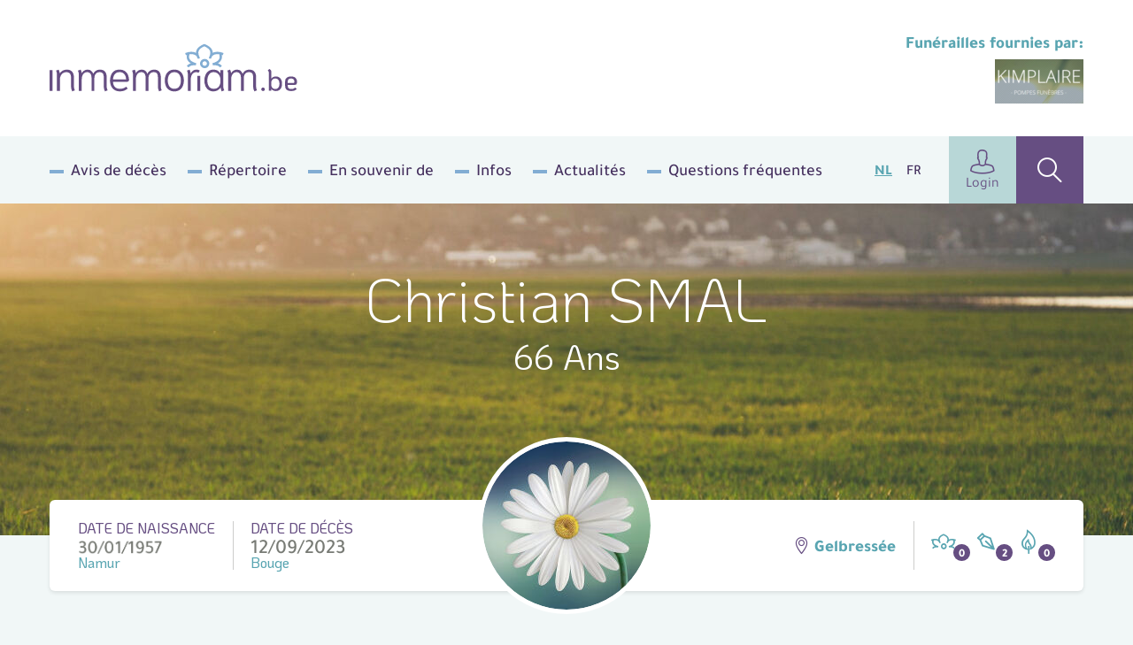

--- FILE ---
content_type: text/html; charset=UTF-8
request_url: https://www.inmemoriam.be/fr/2023-09-12/christian-smal/
body_size: 12525
content:
<!DOCTYPE html> <html class="no-js" lang="fr-BE"> <head> <meta charset="utf-8"> <meta name="distribution" content="global"><title>Christian SMAL († 12/09/2023) | Inmemoriam</title> <meta name="description" content="Christian SMAL, Lieu de résidence: Gelbressée, Date de naissance: 30/01/1957 Namur, Date de décès: 12/09/2023 Bouge"> <link rel="apple-touch-icon" sizes="180x180" href="/static/meta/apple-touch-icon.png"> <link rel="icon" type="image/png" sizes="32x32" href="/static/meta/favicon-32x32.png"> <link rel="icon" type="image/png" sizes="16x16" href="/static/meta/favicon-16x16.png"> <link rel="manifest" href="/static/meta/site.webmanifest"> <link rel="mask-icon" href="/static/meta/safari-pinned-tab.svg" color="#664e82"> <link rel="shortcut icon" href="/static/meta/favicon.ico"> <meta name="apple-mobile-web-app-title" content="Inmemoriam"> <meta name="application-name" content="Inmemoriam"> <meta name="msapplication-TileColor" content="#664e82"> <meta name="msapplication-config" content="/static/meta/browserconfig.xml"> <meta name="theme-color" content="#664e82"><meta property="og:image" content="https://shared.inmemoriam.be/flowers/v40des4nxb-bloemen-6.jpg"> <meta property="og:site_name" content="Inmemoriam"> <meta property="og:title" content="Inmemoriam"> <meta property="og:description" content="Nous disons au revoir à Christian SMAL († 12/09/2023) | Lieu de résidence: Gelbressée | Uitvaart verzorgd door Funérailles KIMPLAIRE - Wasseiges"> <meta property="og:type" content="website"> <meta property="og:url" content="https://www.inmemoriam.be/fr/2023-09-12/christian-smal"> <meta property="og:locale" content="fr_BE"><meta name="twitter:card" content="summary"> <meta name="twitter:site" content="@"> <meta name="twitter:title" content="Inmemoriam | Christian SMAL († 12/09/2023)"> <meta name="twitter:description" content="Nous disons au revoir à Christian SMAL († 12/09/2023) | Lieu de résidence: Gelbressée | Uitvaart verzorgd door Funérailles KIMPLAIRE - Wasseiges"> <meta name="twitter:image" content="https://shared.inmemoriam.be/flowers/v40des4nxb-bloemen-6.jpg"><meta http-equiv="X-UA-Compatible" content="IE=edge"> <meta name="format-detection" content="telephone=no"><link rel="dns-prefetch" href="https://www.google-analytics.com"/> <link rel="preconnect" crossorigin href="https://www.google-analytics.com"/><meta name="robots" content="index,follow"> <meta name="robots" content="NOODP"><meta name="HandheldFriendly" content="true"> <meta name="viewport" content="width=device-width, initial-scale=1, viewport-fit=cover"> <link type="text/css" rel="stylesheet" href="/static/css/main.css?v=1411805771" media="screen"> <script type="text/javascript" data-vendor="c:googletag-cipPLxPT">(function(w,d,s,l,i){w[l]=w[l]||[];w[l].push({'gtm.start': new Date().getTime(),event:'gtm.js'});var f=d.getElementsByTagName(s)[0], j=d.createElement(s),dl=l!='dataLayer'?'&l='+l:'';j.async=true;j.src= 'https://www.googletagmanager.com/gtm.js?id='+i+dl;f.parentNode.insertBefore(j,f); })(window,document,'script','dataLayer','GTM-N4DNDMK');</script><script type="text/javascript"> var pp_gemius_identifier = 'B3CVVqMZpdg0rVg8n00RY5Zz7HlpGgSQTneMCfFMSvn.k7'; var pp_gemius_extraparameters = new Array('lan=NL'); var pp_gemius_use_cmp = true; var pp_gemius_cmp_timeout = Infinity; var pp_gemius_cmp_purposes = {2:[1,8,9,10]};function gemius_pending(i) { window[i] = window[i] || function() {var x = window[i+'_pdata'] = window[i+'_pdata'] || [];x[x.length]=Array.prototype.slice.call(arguments, 0);};};(function(cmds) { var c; while(c = cmds.pop()) gemius_pending(c)})(['gemius_cmd','gemius_hit', 'gemius_event', 'gemius_init', 'pp_gemius_hit', 'pp_gemius_event','pp_gemius_init']);window.pp_gemius_cmd = window.pp_gemius_cmd || window.gemius_cmd;(function(d,t) {try {var gt=d.createElement(t),s=d.getElementsByTagName(t)[0],l='http'+((location.protocol=='https:')?'s':''); gt.setAttribute('async','async');gt.setAttribute('defer','defer'); gt.src=l+'://gabe.hit.gemius.pl/xgemius.min.js';s.parentNode.insertBefore(gt,s);} catch (e) {}})(document,'script'); </script><script src="https://cdn.kaching.eu.com/latest/inmemoriam/kaching.js"></script> <script src="https://cdn.kaching.eu.com/latest/inmemoriam/dmp.js"></script><script>var platform = 'WWW'; if (window.innerWidth <= 800) { platform = 'MOB'; }var kaching = new KaChing(); var kachingConfig = { adunit: 'inmemoriam/fr/commemorate', targeting: { lang: 'fr', page_type: 'article', city: '', province: '' }, platform: platform };/* Add an event listener to get notified once Didomi has passed */ /* the user consent status to Google */ /* Important: this must be placed before the Didomi SDK gets embedded on your */ /* website to guarantee that you do not miss any event */ window.didomiEventListeners = window.didomiEventListeners || []; window.didomiEventListeners.push({ event: 'integrations.consentpassedtodfp', listener: function (data) { /* Consent has been passed to Google */ /* Load or refresh ads as needed with Ad Manager, Prebid, etc. */ /* `data.consentStatus` contains the current consent status of the user (true/false/undefined) */ /* `data.index` contains the index of the event (integer) */ if (data.index === 0) { /* This is the very first event on the page that gets triggered on page load */ if (data.consentStatus) { kaching.init(kachingConfig).then(() => {}); } } else { /* This is an event that happens later on the page, after a user action (user giving consent or changing their preferences) */ if (data.consentStatus) { kaching.init(kachingConfig) } } } }); </script> <link rel="canonical" href="https://www.inmemoriam.be/fr/2023-09-12/christian-smal/"/> </head> <body><noscript><iframe src="https://www.googletagmanager.com/ns.html?id=GTM-N4DNDMK" height="0" width="0" style="display:none;visibility:hidden"></iframe></noscript><div class="o-wrapper js-wrapper"> <div class="o-wrapper__inner js-wrapper__inner"> <header class="c-header"> <div class="o-container"> <div class="c-header__inner"> <div class="c-header__logo"> <a href="/fr/"><img src="/static/img/logo-inmemoriam-be.svg" width="280" height="64" alt="Logo Inmemoriam"/></a> </div> <div class="c-header__undertaker u-hide u-block@md"> <strong class="u-text--md u-color--bluegreen u-block u-mb--xxs">Funérailles fournies par: </strong> <a href="/fr/pompe-funebre/funerailles-kimplaire-wasseiges-wasseiges-7048"> <img src="/fr/img-cache/undertakers/funerailles-kimplaire-wasseiges-7048/ywdi5oy5lx6mju56.4fc58efe.png" srcset="/fr/img-cache/undertakers/funerailles-kimplaire-wasseiges-7048/ywdi5oy5lx6mju56.248ebc05.png 2x" alt="Funérailles KIMPLAIRE - Wasseiges"> </a> </div> <div class="c-header__add"></div> <button class="c-header__hamburger c-hamburger js-hamburger"> <div class="c-hamburger__box"> <div class="c-hamburger__inner"></div> </div> <div class="c-hamburger__label">Menu</div> </button> <nav class="c-header__nav"> <ul class="c-header__list"><li class="c-header__listitem first"><a href="/fr/avis-de-deces/" >Avis de décès</a></li><li class="c-header__listitem"><a href="/fr/repertoire/" >Répertoire</a></li><li class="c-header__listitem"><a href="/fr/en-souvenir-de/" >En souvenir de</a></li><li class="c-header__listitem"><a href="/fr/infos/" >Infos</a></li><li class="c-header__listitem"><a href="/fr/actualites/" >Actualités</a></li><li class="c-header__listitem last"><a href="/fr/questions-frequentes/" >Questions fréquentes</a></li></ul> <ul class="c-header__languages"> <li class="c-header__language is-active"><a href="/nl/">NL</a></li> <li class="c-header__language"><a href="/fr/">FR</a></li> </ul> <div class="c-header__buttons"> <a href="/fr/user/profile/" class="c-header__profile"><i class="icon-user u-text--xl"></i>Login</a> <a href="/fr/rechercher-un-deces/" class="c-header__search" ><i class="icon-search u-text--xl"></i ></a> </div> </nav> </div> </div> </header><div class="c-hero c-hero--deceased"> <div class="c-hero__inner o-container"> <div class="c-hero__content"> <div class="c-hero__text u-color--white"> <h1 class="u-text--xxl u-text--light">Christian SMAL</h1> <p class="u-text--md u-mt--xs">66 Ans</p> </div> </div> </div> <picture class="c-hero__background"> <source srcset="/fr/img-cache/headers/ouu74lv6wt-header-1.48e030c4.jpg" sizes="100vw" media="(max-width: 768px)" > <source srcset="/fr/img-cache/headers/ouu74lv6wt-header-1.b667ad91.jpg" sizes="100vw" media="(min-width: 1200px)" > <img src="/fr/img-cache/headers/ouu74lv6wt-header-1.b667ad91.jpg" data-object-fit alt="" role="presentation"> </picture> </div><div class="o-container"> <div class="c-deceased-header"> <div class="c-deceased-header__dates"> <p class="c-deceased-header__birth c-deceased-header__birth--top"> <span class="u-text--upper u-color--purple">Date de naissance</span> <span class="c-deceased-header__date" style="background-image:url('https://shared.inmemoriam.be/2023/09/christian-smal-569853/HABdknpyuDMHQj2t.png')"></span> <span class="u-color--bluegreen">Namur</span> </p> <p class="c-deceased-header__death c-deceased-header__death--top"> <span class="u-text--upper u-color--purple">Date de décès</span> <span class="c-deceased-header__date">12/09/2023</span> <span class="u-color--bluegreen">Bouge</span> </p> </div><div class="c-deceased-header__avatar"> <figure class="c-avatar"> <div class="c-avatar__inner"> <img src="/fr/img-cache/flowers/v40des4nxb-bloemen-6.647e0c0d.jpg" alt="Christian SMAL" class="c-avatar__img" width="190" height="190" /> </div> </figure> </div><div class="c-deceased-header__actions"> <span class="c-deceased-header__location u-hide u-block@md"> <i class="icon-map u-color--purple"></i> Gelbressée </span><div class="c-deceased-header__likes"> <div class="likebar js-likebar"> <span class="likebar__btn" data-type="flower" data-number="0"> <i class="likebar__icon icon-flower"></i> </span> <span class="likebar__btn" data-type="default" data-number="2"> <i class="likebar__icon icon-pen"></i> </span> <span class="likebar__btn" data-type="candle" data-number="0"> <i class="likebar__icon icon-candle"></i> </span> </div> </div> </div> </div> </div><main class="o-container"> <div class="o-deceased"> <div class="o-deceased__actions"> <ul class="c-deceased-actions"> <li> <button type="button" data-type="html" data-target="condole" class="c-deceased-actions__action c-deceased-actions__action--condolence js-action"> <i class="c-deceased-actions__icon icon-pen"></i> <span class="c-deceased-actions__label"> Déposer des <strong class="u-color--purple">condoléances</strong> </span> </button> </li> <li> <button  type="button" data-type="html" data-target="placeflower" class="c-deceased-actions__action c-deceased-actions__action--flower js-action"> <i class="c-deceased-actions__icon icon-flower"></i> <span class="c-deceased-actions__label"> Déposez <strong class="u-color--bluegreen">une fleur</strong> </span> </button> </li> <li> <button  type="button" data-type="html" data-target="burncandle" class="c-deceased-actions__action c-deceased-actions__action--candle js-action"> <i class="c-deceased-actions__icon icon-candle"></i> <span class="c-deceased-actions__label"> Allumez <strong class="u-color--beige">une bougie</strong> </span> </button> </li> </ul> <div class="c-burncandle u-hide u-block@xl"> <form action="/api/deceased/burncandle/" class="c-burncandle__form js-burncandle" method="post" accept-charset="utf-8" enctype="multipart/form-data" data-validate> <input type="hidden" name="deceasedId" value="569853"> <input type="hidden" name="quick" value="1"> <input type="text" class="c-burncandle__input" name="firstName" placeholder="Prénom" required> <input type="text" class="c-burncandle__input" name="lastName" placeholder="Nom" required> <button class="c-burncandle__submit" type="submit"> <i class="icon-add"></i> </button> </form> <ul class="c-burncandle__list js-candlelist"></ul> </div> </div> <div class="o-deceased__undertaker"> <aside class="c-deceased-undertaker"> <header class="c-deceased-undertaker__header"> <h2 class="c-deceased-undertaker__title">Pompes funèbres</h2> <a href="/fr/pompe-funebre/funerailles-kimplaire-wasseiges-wasseiges-7048" class="c-btn c-btn--secondary u-hide u-block@sm"> <span>Plus d'info</span> </a> </header><div class="c-deceased-undertaker__content"> <p class="c-deceased-undertaker__logowrap"> <a href="/fr/pompe-funebre/funerailles-kimplaire-wasseiges-wasseiges-7048"> <img class="c-deceased-undertaker__logo" src="/fr/img-cache/undertakers/funerailles-kimplaire-wasseiges-7048/ywdi5oy5lx6mju56.056b4c46.png" srcset="/fr/img-cache/undertakers/funerailles-kimplaire-wasseiges-7048/ywdi5oy5lx6mju56.423fe6b0.png 2x" alt="Funérailles KIMPLAIRE - Wasseiges"> </a> </p> <div class="c-deceased-undertaker__text u-hide u-block@sm"> <p> Funérailles KIMPLAIRE - Wasseiges<br /> Rue Baron d'Obin, 135 <br /> 4219 Wasseiges<br /> Tel: <a href="tel:081 26 26 04">081 26 26 04</a> <br /> <a href="mailto:funerailles.kimplaire@skynet.be" class="u-text--bold">funerailles.kimplaire@skynet.be</a> </p> </div> <div class="u-mt-md"> <a href="http://www.funerailles-kimplaire.be/fr?utm_source=www.inmemoriam.be" class="c-deceased-undertaker__cta c-deceased-cta" target="_blank" rel="noopener noreferrer" style="width:100%" title="Commander de la&nbsp;"> <img src="/static/img/flowers-payed.png" srcset="/static/img/flowers-payed@2x.png 2x" class="c-deceased-cta__img" width="56" height="48" alt="" role="presentation"> <div class="c-deceased-cta__label">Commander&nbsp;des <span class="u-text--bold u-color--bluegreen-dark u-mr--sm">fleurs</span></div> <i class="c-deceased-cta__icon u-color--bluegreen-dark icon-arrow-right u-hide u-inline@sm"></i> </a> <a href="/fr/pompe-funebre/funerailles-kimplaire-wasseiges-wasseiges-7048?utm_source=www.inmemoriam.be" class="c-deceased-undertaker__cta c-deceased-cta" target="_blank" rel="noopener noreferrer" style="width:100%;margin-top:10px" title="Commander de la&nbsp;"> <img src="/static/img/tb-bi-rs-sep.png" class="c-deceased-cta__img" width="56" height="48" alt="" role="presentation" style="max-height:48px"> <div class="c-deceased-cta__label">Commander&nbsp;<span class="u-text--bold u-color--bluegreen-dark u-mr--sm">un article de consolation</span></div> <i class="c-deceased-cta__icon u-color--bluegreen-dark icon-arrow-right u-hide u-inline@sm"></i> </a> </div> </div> </aside> </div><div class="o-deceased__cta "></div><div class="o-deceased__main"><section class="c-obituary js-ajax-paging"> <div class="c-obituary__header "> <div> <h2 class="c-obituary__title">Avis de décès</h2> <span class="c-obituary__pages">(1)</span> </div> <div> <div class="social-share"> <p class="social-share__title">Partager<span data-hide_mobile>&nbsp;via</span></p> <ul class="social-share__list"> <li class="social-share__item"> <a class="js-social-share" href="https://www.facebook.com/sharer/sharer.php?u=https%3A%2F%2Fwww.inmemoriam.be%2Ffr%2F2023-09-12%2Fchristian-smal%2F" target="_blank" rel="noopener noreferrer" > <i class="icon-facebook"></i> </a> </li> <li class="social-share__item"> <a class="js-social-share" href="https://twitter.com/intent/tweet?url=https%3A%2F%2Fwww.inmemoriam.be%2Ffr%2F2023-09-12%2Fchristian-smal%2F&hashtags=inmemoriam,Gelbressée" target="_blank" rel="noopener noreferrer" > <img src="/static/img/x-logo.svg"> </a> </li> <li class="social-share__item"> <a class="js-social-share" href="https://www.linkedin.com/shareArticle?url=https%3A%2F%2Fwww.inmemoriam.be%2Ffr%2F2023-09-12%2Fchristian-smal&amp;mini=true&amp;title=Deceased (detail)&amp;ro=false&amp;summary=&amp;source=" target="_blank" rel="noopener noreferrer" > <i class="icon-linkedin"></i> </a> </li> <li class="social-share__item"> <a href="mailto:?subject=Inmemoriam | Christian SMAL († 12/09/2023)&body=https%3A%2F%2Fwww.inmemoriam.be%2Ffr%2F2023-09-12%2Fchristian-smal%2F" > <i class="icon-envelope"></i> </a> </li> </ul> </div> <button type="button" class="c-obituary__login js-lightbox" data-type="html" data-target="#family-login-popup"> <i class="icon-lock u-color--beige u-text--md"></i> <u>Login</u> <span class="u-hide u-inline@md">famille</span> </button> </div> </div><div class="c-obituary__content"> <ul class="c-obituary__list js-ajax-paging__rows"> <li class="c-obituary__item"> <div class="c-obituary__media"> <img src="https://shared.inmemoriam.be/2023/09/christian-smal-569853/hz7uw2d6bv-v-a-v-a5.10225952.png" srcset="https://shared.inmemoriam.be/2023/09/christian-smal-569853/hz7uw2d6bv-v-a-v-a5.10225952.png" alt="Christian SMAL"> </div><div class="c-obituary__source"></div> </li> </ul> <div class="c-obituary__paging js-ajax-paging__paging"></div> </div> </section><template id="family-login-popup"> <div class="c-lightbox c-lightbox--md"> <div class="c-lightbox__header"> <span class="c-lightbox__title"><i class="icon-lock u-mr--sm"></i> Login réservé à la famille</span> <button type="button" class="c-lightbox__close basicLightbox__close"><i class="icon-close"></i></button> </div> <div class="c-lightbox__panel c-panel c-panel--default u-text--md"> Vous ne pouvez vous connecter ici que via l'administrateur, il s'agit d'un proche du défunt.<br>Si vous souhaitez devenir un (co) administrateur, contactez-nous via <a href="mailto:inmemoriam@lavenir.net" class="u-text--underline u-color--purple">inmemoriam@lavenir.net</a>. Visitez notre FAQ pour plus d'informations.<br><br>Si vous avez déjà un identifiant, cliquez <a href="/fr/edit-deceased/?did=569853" class="u-text--underline u-color--purple">ici</a> pour vous connecter </div> </div> </template> <section class="c-comments js-comments"> <div class="c-comments__header"> <h2 class="c-comments__title js-searchheader"> <i class="icon-pen"></i>Condoléances </h2><form action="/api/" class="c-comments__form js-prefill" method="post" accept-charset="utf-8" enctype="multipart/form-data"> <input type="text" class="c-comments__input" name="firstName" placeholder="Prénom"/> <input type="text" class="c-comments__input" name="lastName" placeholder="Nom"/> <input type="hidden" name="deceasedId" value="569853"> <div class="c-comments__dropdown c-dropdown c-dropdown--primary js-dropdown"> <div class="c-dropdown__wrapper"> <div class="c-dropdown__current"> <button class="c-dropdown__label js-action" type="button" data-type="prefill" data-target="condole"> <i class="icon-pen u-text--md u-mr--xs"></i> <span>Déposez vos condoléances</span> </button> <button class="c-dropdown__trigger js-dropdown__trigger" type="button"></button> </div><ul class="c-dropdown__menu js-dropdown__menu"> <li class="c-dropdown__item"> <button type="button" data-type="prefill" data-target="placeflower" class="js-action"> <i class="icon-flower u-color--bluegreen u-text--md u-mr--xs"></i> Déposez une fleur </button> </li> <li class="c-dropdown__item"> <button type="button" data-type="prefill" data-target="burncandle" class="js-action"> <i class="icon-candle u-color--beige u-text--md u-mr--xs"></i> Allumez une bougie </button> </li> </ul> </div> </div> </form> </div><ol class="c-comments__list js-searchlist js-comments-list"> <li class="c-comments__item" data-abuse-hash="fab4e9cca8169b0cfd4c4f2c88d6ed2fccd72904cfd96e3a6322183c619fe460"> <article class="c-comment"> <div class="c-comment__header"> <i class="c-comment__icon icon-pen"></i> <div class="c-comment__useraction"> <span class="c-comment__name">Colette Nelis</span> <span class="c-comment__action"></span> <time class="c-comment__time">14/09/2023 - 11:26:22</time> </div> <button type="button" class="c-comment__abuse js-action" data-type="abuse" data-target="abuse" data-key="[base64]" data-condolence="default" title="Signaler un abus"> <i class="icon-warning"></i> <span class="u-sr">Signaler un abus</span> </button> </div> <div class="c-comment__content"><p>Toutes mes condoléances à la famille. Colette, ex-collègue de Christian.   Repose en paix, grand !</p></div> </article> </li><li class="c-comments__item" data-abuse-hash="1bb63cd78540dbc84a0c320c54bbbdcde59d63f6f2d1228e70a12bbd141a32a0"> <article class="c-comment"> <div class="c-comment__header"> <i class="c-comment__icon icon-pen"></i> <div class="c-comment__useraction"> <span class="c-comment__name">Bernard et Bernadette Nadalin</span> <span class="c-comment__action"></span> <time class="c-comment__time">13/09/2023 - 07:28:41</time> </div> <button type="button" class="c-comment__abuse js-action" data-type="abuse" data-target="abuse" data-key="[base64]" data-condolence="default" title="Signaler un abus"> <i class="icon-warning"></i> <span class="u-sr">Signaler un abus</span> </button> </div> <div class="c-comment__content"><p>N'étant pas en Belgique,  nous ne pouvons vous présenter nos condoléances de vive voix. Sincères condoléances à toute la famille.  Bin courage.</p></div> </article> </li> </ol> <div class="js-searchpaging"></div> </section> </div> <div class="o-deceased__quote"></div> <div class="o-deceased__media"></div> </div> </main><template id="condole"> <div class="c-lightbox"> <div class="c-lightbox__header"> <span class="c-lightbox__title"><i class="icon-pen u-mr--sm u-text--lg"></i> Déposez vos condoléances</span> <button type="button" class="c-lightbox__close basicLightbox__close"><i class="icon-close"></i></button> </div> <div class="c-lightbox__response"> <div class="c-panel c-panel--default"> <div class="c-editor"> <h2>Merci pour votre message de condoléances</h2> <p>Vous souhaitez informer vos connaissances que vous avez envoyé une fleur.<br> <strong>Choisissez une plateforme sociale</strong> en cliquant sur l'un des boutons ci-dessous.</p> </div> <div class="u-flex u-text--md u-mt--sm"> <a href="https://www.facebook.com/sharer/sharer.php?u=https%3A%2F%2Fwww.inmemoriam.be%2Ffr%2F2023-09-12%2Fchristian-smal%2F" target="_blank" rel="noopener noreferrer" class="u-flex u-items-center u-mr--sm js-social-share"> <i class="icon-facebook u-color--facebook u-text--md u-mr--xxxs"></i> Facebook </a> <a href="https://twitter.com/intent/tweet?url=https%3A%2F%2Fwww.inmemoriam.be%2Ffr%2F2023-09-12%2Fchristian-smal%2F&text=Je%20viens%20de%20d%C3%A9poser%20une%20fleur%20digitale%20pour%20Christian%20SMAL%20%28%E2%80%A0%2012%2F09%2F2023%29&hashtags=inmemoriam,Gelbressée" target="_blank" rel="noopener noreferrer" class="u-flex u-items-center js-social-share"> <img class="u-text--md u-mr--xxs" src="/static/img/x-logo.svg" style="background-color: #000;padding: 1rem;border-radius: 50%;"> </a> </div> </div> </div> <form action="/api/deceased/postother/" class="c-lightbox__panel c-condole js-formValidationAjax" method="post" accept-charset="utf-8" enctype="multipart/form-data" novalidate> <input type="hidden" name="deceasedId" value="569853"> <div class="c-condole__columns"> <fieldset class="c-condole__column"> <legend class="c-condole__legend">Etape 1</legend> <p class="c-condole__description" style="margin-bottom:0">votre message de condoléances</p> <div class="c-formgroup js-character-count"> <p class="c-formgroup__description">(sera affiché sur le site)</p> <div class="c-formgroup__control"> <textarea class="c-formfield c-formfield--lg js-character-count__input" maxlength="300" name="message" required></textarea> <div class="c-formgroup__helper"> Caractères restants: <span class="js-character-count__counter">300</span> </div> </div> </div> </fieldset> <fieldset class="c-condole__column"> <legend class="c-condole__legend">Etape 2</legend> <p class="c-condole__description">Vos données</p> <div class="c-formgroup"> <label for="displayName" class="c-formgroup__label">Votre pseudo *</label> <p class="c-formgroup__description">(sera affiché sur le site)</p> <div class="c-formgroup__control"> <input id="displayName" type="text" class="c-formfield" name="displayName" required> </div> </div> <div class="c-formgroup"> <label for="email" class="c-formgroup__label">Votre adresse e-mail *</label> <p class="c-formgroup__description">(ne sera pas affichée sur le site)</p> <div class="c-formgroup__control"> <input id="email" type="email" class="c-formfield" name="email" required> </div> </div> <div class="c-formgroup"> <label for="lastName" class="c-formgroup__label">Nom</label> <p class="c-formgroup__description">(factultatif, pas visible sur le site)</p> <div class="c-formgroup__control"> <input id="lastName" type="text" class="c-formfield" name="lastName"> </div> </div> <div class="c-formgroup"> <label for="firstName" class="c-formgroup__label">Prénom</label> <p class="c-formgroup__description">(factultatif, pas visible sur le site)</p> <div class="c-formgroup__control"> <input id="firstName" type="text" class="c-formfield" name="firstName"> </div> </div> </fieldset> <fieldset class="c-condole__column"> <legend class="c-condole__legend">Etape 3</legend> <p class="c-condole__description">Ajouter une photo à votre message</p> <div class="c-formgroup"> <div class="c-formgroup__control"> <div class="dropzone js-dropzone"> <input type="hidden" id="imagePath" name="imagePath" class="input-filePath"> <div class="dz-default dz-message"> <span class="u-text--bold u-text--md u-block u-mb--sm">Ajouter un fichier (jpg, png, gif pdf). Max. 10MB</span> <i class="icon-add u-color--bluegreen u-text--xxl"></i> </div> <div class="fallback"> <input type="file" name="imagePath"> </div> </div> </div> </div> <p class="c-formgroup__description"><br><span class="c-formgroup__helper">CONSEIL:</span> assurez-vous de posséder les droits sur les images que vous téléchargez. En cas de violation des règles sur les droits d'auteur, Mediahuis ne peut être tenu responsable.</p> </fieldset> </div> <div class="c-condole__footer"> <div> <div class="c-formgroup"> <div class="c-formgroup__control"> <input type="checkbox" id="checkbox-consent" class="c-checkbox u-sr" name="consent" required> <label for="checkbox-consent"> <span> Je reconnais avoir lu et accepté la <a href="/fr/privacy/" target="_blank" rel="noopener noreferrer nofollow" class="u-text--bold u-text--underline">déclaration de confidentialité</a> </span> </label> </div> <div class="c-formgroup__control"> <input type="checkbox" id="checkbox-share" class="c-checkbox u-sr" name="share"> <label for="checkbox-share"> <span> Informer vos connaissances sur les réseaux sociaux </span> </label> </div> </div> </div> <div> <div id="g-recaptcha" data-sitekey="6LcuMsAUAAAAAFNM330cCh1zszbe5P_qHKfYMuO3"></div> </div> <input type="submit" class="c-btn c-btn--xl u-text--bold c-btn--accept u-text--lg" value="Confirmer"> </div> </form> </div> </template><template id="placeflower"> <div class="c-lightbox"> <div class="c-lightbox__header"> <span class="c-lightbox__title u-flex u-items-center"><i class="icon-flower u-mr--sm u-text--lg"></i> Déposez une fleur</span> <button type="button" class="c-lightbox__close basicLightbox__close"><i class="icon-close"></i></button> </div> <div class="c-lightbox__response"> <div class="c-panel c-panel--default"> <div class="c-editor"> <h2>Merci pour votre fleur</h2> <p>Vous souhaitez informer vos connaissances que vous avez envoyé une fleur.<br> <strong>Choisissez une plateforme sociale</strong> en cliquant sur l'un des boutons ci-dessous.</p> </div> <div class="u-flex u-text--md u-mt--sm"> <a href="https://www.facebook.com/sharer/sharer.php?u=https%3A%2F%2Fwww.inmemoriam.be%2Ffr%2F2023-09-12%2Fchristian-smal%2F" target="_blank" rel="noopener noreferrer" class="u-flex u-items-center u-mr--sm js-social-share"> <i class="icon-facebook u-color--facebook u-text--md u-mr--xxxs"></i> Facebook </a> <a href="https://twitter.com/intent/tweet?url=https%3A%2F%2Fwww.inmemoriam.be%2Ffr%2F2023-09-12%2Fchristian-smal%2F&text=Je%20viens%20de%20d%C3%A9poser%20une%20fleur%20digitale%20pour%20Christian%20SMAL%20%28%E2%80%A0%2012%2F09%2F2023%29&hashtags=inmemoriam,Gelbressée" target="_blank" rel="noopener noreferrer" class="u-flex u-items-center js-social-share"> <img class="u-color--twitter u-text--md u-mr--xxs" src="/static/img/x-logo.svg" style="background-color: #000;padding: 1rem;border-radius: 50%;"> </a> </div> </div> </div> <form action="/api/deceased/placeflower/" class="c-lightbox__panel c-condole js-formValidationAjax" method="post" accept-charset="utf-8" enctype="multipart/form-data" novalidate> <input type="hidden" name="deceasedId" value="569853"> <div class="c-condole__columns"> <fieldset class="c-condole__column"> <legend class="c-condole__legend">Etape 1</legend> <p class="c-condole__description">Choisissez une couleur</p> <div class="c-formgroup"> <div class="c-formgroup__control"> <ul class="c-flowerlist"> <li class="c-flowerlist__item"> <input id="fl-E98C22" type="radio" class="c-flowerlist__input" name="flower" value="1" checked> <label for="fl-E98C22" class="c-flowerlist__label"> <i class="c-flowerlist__flower icon-flower-tricolor" data-color="1"> <span></span><span></span><span></span> </i> <span class="u-sr">Bloem kleur</span> </label> </li> <li class="c-flowerlist__item"> <input id="fl-59A5B1" type="radio" class="c-flowerlist__input" name="flower" value="2"> <label for="fl-59A5B1" class="c-flowerlist__label"> <i class="c-flowerlist__flower icon-flower-tricolor" data-color="2"> <span></span><span></span><span></span> </i> <span class="u-sr">Bloem kleur</span> </label> </li> <li class="c-flowerlist__item"> <input id="fl-56BC7B" type="radio" class="c-flowerlist__input" name="flower" value="3"> <label for="fl-56BC7B" class="c-flowerlist__label"> <i class="c-flowerlist__flower icon-flower-tricolor" data-color="3"> <span></span><span></span><span></span> </i> <span class="u-sr">Bloem kleur</span> </label> </li> <li class="c-flowerlist__item"> <input id="fl-664E82" type="radio" class="c-flowerlist__input" name="flower" value="4"> <label for="fl-664E82" class="c-flowerlist__label"> <i class="c-flowerlist__flower icon-flower-tricolor" data-color="4"> <span></span><span></span><span></span> </i> <span class="u-sr">Bloem kleur</span> </label> </li> <li class="c-flowerlist__item"> <input id="fl-DC68B3" type="radio" class="c-flowerlist__input" name="flower" value="5"> <label for="fl-DC68B3" class="c-flowerlist__label"> <i class="c-flowerlist__flower icon-flower-tricolor" data-color="5"> <span></span><span></span><span></span> </i> <span class="u-sr">Bloem kleur</span> </label> </li> <li class="c-flowerlist__item"> <input id="fl-E1CA8D" type="radio" class="c-flowerlist__input" name="flower" value="6"> <label for="fl-E1CA8D" class="c-flowerlist__label"> <i class="c-flowerlist__flower icon-flower-tricolor" data-color="6"> <span></span><span></span><span></span> </i> <span class="u-sr">Bloem kleur</span> </label> </li> <li class="c-flowerlist__item"> <input id="fl-F4DA00" type="radio" class="c-flowerlist__input" name="flower" value="7"> <label for="fl-F4DA00" class="c-flowerlist__label"> <i class="c-flowerlist__flower icon-flower-tricolor" data-color="7"> <span></span><span></span><span></span> </i> <span class="u-sr">Bloem kleur</span> </label> </li> <li class="c-flowerlist__item"> <input id="fl-8EC33A" type="radio" class="c-flowerlist__input" name="flower" value="8"> <label for="fl-8EC33A" class="c-flowerlist__label"> <i class="c-flowerlist__flower icon-flower-tricolor" data-color="8"> <span></span><span></span><span></span> </i> <span class="u-sr">Bloem kleur</span> </label> </li> <li class="c-flowerlist__item"> <input id="fl-belgian-flag" type="radio" class="c-flowerlist__input" name="flower" value="belgian-flag"> <label for="fl-belgian-flag" class="c-flowerlist__label"> <i class="c-flowerlist__flower icon-flower-tricolor" data-color="belgian-flag"> <span></span><span></span><span></span> </i> <span class="u-sr">Bloem kleur</span> </label> </li> <li class="c-flowerlist__spacer u-hide@md"></li></li> <li class="c-flowerlist__spacer u-hide@md"></li></li> <li class="c-flowerlist__spacer u-hide@md"></li></li> <li class="c-flowerlist__spacer u-hide@md"></li></li> <li class="c-flowerlist__spacer u-hide@md"></li></li> <li class="c-flowerlist__spacer u-hide@md"></li></li> <li class="c-flowerlist__spacer u-hide@md"></li></li> </ul> </div> </div> </fieldset> <fieldset class="c-condole__column"> <legend class="c-condole__legend">Etape 2</legend> <p class="c-condole__description" style="margin-bottom:0">votre message de condoléances</p> <div class="c-formgroup js-character-count"> <p class="c-formgroup__description">(sera affiché sur le site)</p> <div class="c-formgroup__control"> <textarea class="c-formfield c-formfield--lg js-character-count__input" maxlength="300" name="message"></textarea> <div class="c-formgroup__helper"> Caractères restants: <span class="js-character-count__counter">300</span> </div> </div> </div> </fieldset> <fieldset class="c-condole__column"> <legend class="c-condole__legend">Etape 3</legend> <p class="c-condole__description">Vos données</p> <div class="c-formgroup"> <label for="displayName" class="c-formgroup__label">Votre pseudo *</label> <p class="c-formgroup__description">(sera affiché sur le site)</p> <div class="c-formgroup__control"> <input id="displayName" type="text" class="c-formfield" name="displayName" required> </div> </div> <div class="c-formgroup"> <label for="email" class="c-formgroup__label">Votre adresse e-mail *</label> <p class="c-formgroup__description">(ne sera pas affichée sur le site)</p> <div class="c-formgroup__control"> <input id="email" type="email" class="c-formfield" name="email" required> </div> </div> <div class="c-formgroup"> <label for="lastName" class="c-formgroup__label">Nom</label> <p class="c-formgroup__description">(factultatif, pas visible sur le site)</p> <div class="c-formgroup__control"> <input id="lastName" type="text" class="c-formfield" name="lastName"> </div> </div> <div class="c-formgroup"> <label for="firstName" class="c-formgroup__label">Prénom</label> <p class="c-formgroup__description">(factultatif, pas visible sur le site)</p> <div class="c-formgroup__control"> <input id="firstName" type="text" class="c-formfield" name="firstName"> </div> </div> </fieldset> </div> <div class="c-condole__footer"> <div> <div class="c-formgroup"> <div class="c-formgroup__control"> <input type="checkbox" id="checkbox-consent" class="c-checkbox u-sr" name="consent" required> <label for="checkbox-consent"> <span> Je reconnais avoir lu et accepté la <a href="/fr/privacy/" target="_blank" rel="noopener noreferrer nofollow" class="u-text--bold u-text--underline">déclaration de confidentialité</a> </span> </label> </div> <div class="c-formgroup__control"> <input type="checkbox" id="checkbox-share" class="c-checkbox u-sr" name="share"> <label for="checkbox-share"> <span> Informer vos connaissances sur les réseaux sociaux </span> </label> </div> </div> </div> <div> <div id="g-recaptcha" data-sitekey="6LcuMsAUAAAAAFNM330cCh1zszbe5P_qHKfYMuO3"></div> </div> <input type="submit" class="c-btn c-btn--xl u-text--bold c-btn--accept u-text--lg" value="Confirmer"> </div> </form> </div> </template><template id="burncandle"> <div class="c-lightbox c-lightbox--sm"> <div class="c-lightbox__header"> <span class="c-lightbox__title"><i class="icon-candle u-mr--sm u-text--lg"></i> Allumez une bougie</span> <button type="button" class="c-lightbox__close basicLightbox__close"><i class="icon-close"></i></button> </div> <form action="/api/deceased/burncandle/" class="c-lightbox__panel c-condole js-formValidationAjax" method="post" accept-charset="utf-8" enctype="multipart/form-data" novalidate> <div class="c-condole__columns"> <fieldset class="c-condole__column"> <p class="c-condole__description">Vos données</p> <input type="hidden" name="deceasedId" value="569853"> <div class="c-formgroup"> <label for="firstName" class="c-formgroup__label">Prénom</label> <p class="c-formgroup__description">(sera affiché sur le site)</p> <div class="c-formgroup__control"> <input id="firstName" type="text" class="c-formfield" name="firstName"> </div> </div> <div class="c-formgroup"> <label for="lastName" class="c-formgroup__label">Nom</label> <p class="c-formgroup__description">(sera affiché sur le site)</p> <div class="c-formgroup__control"> <input id="lastName" type="text" class="c-formfield" name="lastName"> </div> </div> </fieldset> </div> <div class="c-condole__footer"> <input type="submit" class="c-btn c-btn--xl u-text--bold c-btn--accept u-text--lg" value="Confirmer"> </div> </form> </div> </template><template id="abuse"> <div class="c-lightbox c-lightbox--md"> <div class="c-lightbox__header"> <span class="c-lightbox__title"><i class="icon-warning u-mr--sm"></i> Signaler un abus</span> <button type="button" class="c-lightbox__close basicLightbox__close"><i class="icon-close"></i></button> </div> <div class="c-lightbox__response"> <div class="c-panel c-panel--default c-editor"> <h2>Merci pour votre notification</h2><p>Cela nous permet de supprimer les messages inappropriés sur notre site et ainsi garantir un environnement respectueux aux défunts. Le message est lu par un employé et une solution sera mise en place.</p> </div> </div> <form action="/api/deceased/reportabuse/" class="c-lightbox__panel c-panel c-panel--default js-formValidationAjax" method="post" accept-charset="utf-8" enctype="multipart/form-data" novalidate> <input type="hidden" value="" name="condolenceKey" id="condoleceKey"> <input type="hidden" value="" name="condolenceType" id="condolenceType"> <div class="o-grid o-grid--gutter-sm"> <div class="o-col-6@sm"> <div class="c-formgroup"> <div class="c-formgroup__control"> <label class="c-formgroup__label">Nom:</label> <div class="c-formgroup__control"> <input class="c-formfield" type="text" name="name" required> </div> </div> </div> </div> <div class="o-col-6@sm"> <div class="c-formgroup"> <div class="c-formgroup__control"> <label class="c-formgroup__label">E-mail:</label> <div class="c-formgroup__control"> <input class="c-formfield" type="email" name="email" required> </div> </div> </div> </div> </div> <div class="c-formgroup"> <div class="c-formgroup__control"> <label class="c-formgroup__label">Motif:</label> <div class="c-formgroup__control"> <textarea class="c-formfield" name="reason" required></textarea> </div> </div> </div> <div> <input type="submit" class="c-btn c-btn--primary" value="Confirmer"> </div> </form> </div> </template><div class="c-footer__add u-hide@sm u-block@md " > <script>kaching.defineSlot('large_leaderboard', 'b1');</script> <div class="c-add c-add--nl c-add--top" id="ad_large_leaderboard-b1" style="max-width: 100%;"></div> </div><footer class="footer"><div class="footer__top--wrap"> <ul class="o-container footer__top"> <li> <div class="footer__column"> <p class="footer__menu">INMEMORIAM.BE<i class="icon-arrow-right"></i></p> <ul class="footer__items"><li class="first"><a href="/fr/avis-de-deces/" >Avis de décès</a></li><li><a href="/fr/repertoire/" >Répertoire</a></li><li><a href="/fr/en-souvenir-de/" >En souvenir de</a></li><li class="last"><a href="/fr/infos/" >Infos</a></li></ul> </div> </li> <li> <div class="footer__column"> <p class="footer__menu">MON COMPTE<i class="icon-arrow-right"></i></p> <ul class="footer__items"> <li><a href="/fr/user/profile/">My Inmemoriam</a></li> <li><a href="/fr/newsletter/">Newsletter</a></li> <li><a href="/fr/ajoutez-un-defunt/donnees-du-defunt/">Placer un avis</a></li> <li><a href="/fr/sinscrire/">Gérer la page de deuil</a></li> </ul> </div> </li><li> <div class="footer__column"> <p class="footer__menu">JOURNAUX<i class="icon-arrow-right"></i></p> <ul class="footer__items"> <li><a href="https://www.standaard.be" target="_blank" rel="noopener noreferrer" title="De Standaard">De Standaard</a></li> <li><a href="https://www.hbvl.be" target="_blank" rel="noopener noreferrer" title="Het Belang van Limburg">Het Belang van Limburg</a></li> <li><a href="https://www.nieuwsblad.be/" target="_blank" rel="noopener noreferrer" title="Het Nieuwsblad">Het Nieuwsblad</a></li> <li><a href="https://www.gva.be/" target="_blank" rel="noopener noreferrer" title="Gazet van Antwerpen">Gazet van Antwerpen</a></li> <li><a href="https://www.lavenir.net/" target="_blank" rel="noopener noreferrer" title="L'Avenir">L'Avenir</a></li> </ul> </div> </li> <li> <div class="footer__column"> <p class="footer__menu">MENTIONS LEGALES<i class="icon-arrow-right"></i></p> <ul class="footer__items"> <li><a href="/fr/conditions-dutilisation/" target="_blank" rel="noopener noreferrer">Conditions d’utilisation</a></li> <li><a href="/fr/privacy/" target="_blank" rel="noopener noreferrer">Privacy</a></li> <li><a href="/fr/politique-de-cookies/" target="_blank" rel="noopener noreferrer">Politique de cookies</a></li> <li><a href="https://www.mediahuis.be/fr/charte-pour-les-publications-en-ligne/" target="_blank" rel="noopener noreferrer" title="Contrat pour l'utilisation des Services">Contrat pour l'utilisation des Services</a></li> <li><a href="/fr/conditions-de-vente/" target="_blank" rel="noopener noreferrer">Conditions de vente</a></li> </ul> </div> </li> <li> <div class="footer__column"> <p class="footer__menu">À VOTRE SERVICE<i class="icon-arrow-right"></i></p> <ul class="footer__items"><li class="first"><a href="/fr/contact-et-disponibilite/" >Contact et disponibilité</a></li><li><a href="/fr/questions-frequentes/" >Questions fréquentes</a></li><li><a href="https://mediahuis.be/contact/" target="_blank" rel="noopener noreferrer">Services commerciaux</a></li><li class="last"><a href="/fr/archives/" >Archives</a></li></ul> </div> </li> </ul> </div> <div class="footer__bottom--wrap"> <div class="footer__bottom o-container"> <div class="footer__logo--wrap"> <a href="/fr/" class="c-footer__logo"> <img src="/static/img/logo-inmemoriam-be.svg" width="220" height="50" alt="Logo " loading="lazy"/> </a> <p class="footer__social"> Suivez-nous sur Facebook<a href="https://www.facebook.com/Inmemoriam.be" target="_blank" rel="noopener noreferrer" title="Facebook " data-fbid="113844627069498"><i class="icon-facebook"></i></a> </p> </div> <div class="footer__copy"> <span class="u-color--purple">&copy;2026 Inmemoriam</span><br />Une initiative de <a href="https://www.mediahuis.be" class="u-color--bluegreen u-text--bold" target="_blank" rel="noopener noreferrer">Mediahuis</a> | website by <a href="https://www.brainlane.com/?utm_source=www.inmemoriam.be&amp;utm_medium=internet&amp;utm_campaign=BrlnCopyrights" class="u-color--bluegreen u-text--bold" target="_blank" rel="noopener noreferrer" >Brainlane </a> </div> </div> </div> </footer> </div><nav class="o-wrapper__nav c-mm js-wrapper__nav"> <div class="c-mm__buttons"> <a href="/fr/user/profile/" class="c-header__profile"><i class="icon-user u-text--xl"></i>Login</a> <a href="/fr/rechercher-un-deces/" class="c-mm__search" ><i class="icon-search u-text--xl"></i ></a> <a href="https://www.inmemoriam.be/nl/" class="c-mm__language">nl</a> </div> <ul class="c-mm__list"><li class="c-mm__item first"><a href="/fr/" >Home</a></li><li class="c-mm__item"><a href="/fr/avis-de-deces/" >Avis de décès</a></li><li class="c-mm__item"><a href="/fr/repertoire/" >Répertoire</a></li><li class="c-mm__item"><a href="/fr/en-souvenir-de/" >En souvenir de</a></li><li class="c-mm__item"><a href="/fr/infos/" >Infos</a></li><li class="c-mm__item"><a href="/fr/actualites/" >Actualités</a></li><li class="c-mm__item"><a href="/fr/questions-frequentes/" >Questions fréquentes</a></li><li class="c-mm__item last"><a href="/fr/archives/" >Archives</a></li></ul> <a href="/fr/ajoutez-un-defunt/donnees-du-defunt/" class="c-mm__cta"><i class="icon-add"></i><span>Ajoutez un défunt</span></a> </nav> </div><script type="text/javascript" src="/static/js/general.js?v=1411805771"></script><script>window.gdprAppliesGlobally=true;(function(){function a(e){if(!window.frames[e]){if(document.body&&document.body.firstChild){var t=document.body;var n=document.createElement("iframe");n.style.display="none";n.name=e;n.title=e;t.insertBefore(n,t.firstChild)} else{setTimeout(function(){a(e)},5)}}}function e(n,r,o,c,s){function e(e,t,n,a){if(typeof n!=="function"){return}if(!window[r]){window[r]=[]}var i=false;if(s){i=s(e,t,n)}if(!i){window[r].push({command:e,parameter:t,callback:n,version:a})}}e.stub=true;function t(a){if(!window[n]||window[n].stub!==true){return}if(!a.data){return} var i=typeof a.data==="string";var e;try{e=i?JSON.parse(a.data):a.data}catch(t){return}if(e[o]){var r=e[o];window[n](r.command,r.parameter,function(e,t){var n={};n[c]={returnValue:e,success:t,callId:r.callId};a.source.postMessage(i?JSON.stringify(n):n,"*")},r.version)}} if(typeof window[n]!=="function"){window[n]=e;if(window.addEventListener){window.addEventListener("message",t,false)}else{window.attachEvent("onmessage",t)}}}e("__tcfapi","__tcfapiBuffer","__tcfapiCall","__tcfapiReturn");a("__tcfapiLocator");(function(e){ var t=document.createElement("script");t.id="spcloader";t.type="text/javascript";t.async=true;t.src="https://sdk.privacy-center.org/"+e+"/loader.js?target="+document.location.hostname;t.charset="utf-8";var n=document.getElementsByTagName("script")[0];n.parentNode.insertBefore(t,n)})("11ef8ac9-6270-4d5e-8b99-8d6a5bd60059")})();</script><script> window.didomiConfig = {languages:{enabled:['fr'],default:'fr'}}; window.didomiOnReady = window.didomiOnReady || []; window.didomiOnReady.push(function (Didomi) {}); </script> <script type="text/javascript"> var onloadCallback = function() { Deceased.hashInit(); }; </script> <script type="text/javascript" src="https://www.google.com/recaptcha/api.js?hl=fr&onload=onloadCallback&render=explicit"></script> </body> </html>

--- FILE ---
content_type: text/javascript
request_url: https://cdn.kaching.eu.com/latest/inmemoriam/kaching.js
body_size: 25919
content:
!function(t,e){"object"==typeof exports&&"undefined"!=typeof module?module.exports=e():"function"==typeof define&&define.amd?define(e):(t=t||self).KaChing=e()}(this,(function(){"use strict";var t="undefined"!=typeof globalThis?globalThis:"undefined"!=typeof window?window:"undefined"!=typeof global?global:"undefined"!=typeof self?self:{};function e(t,e,n){return t(n={path:e,exports:{},require:function(t,e){return function(){throw new Error("Dynamic requires are not currently supported by @rollup/plugin-commonjs")}(null==e&&n.path)}},n.exports),n.exports}var n,r,i=function(t){return t&&t.Math===Math&&t},o=i("object"==typeof globalThis&&globalThis)||i("object"==typeof window&&window)||i("object"==typeof self&&self)||i("object"==typeof t&&t)||i("object"==typeof t&&t)||function(){return this}()||Function("return this")(),a=function(t){try{return!!t()}catch(e){return!0}},s=!a((function(){return 7!==Object.defineProperty({},1,{get:function(){return 7}})[1]})),c=!a((function(){var t=function(){}.bind();return"function"!=typeof t||t.hasOwnProperty("prototype")})),u=Function.prototype.call,l=c?u.bind(u):function(){return u.apply(u,arguments)},d={}.propertyIsEnumerable,f=Object.getOwnPropertyDescriptor,g={f:f&&!d.call({1:2},1)?function(t){var e=f(this,t);return!!e&&e.enumerable}:d},p=function(t,e){return{enumerable:!(1&t),configurable:!(2&t),writable:!(4&t),value:e}},h=Function.prototype,m=h.call,v=c&&h.bind.bind(m,m),y=c?v:function(t){return function(){return m.apply(t,arguments)}},b=y({}.toString),w=y("".slice),_=function(t){return w(b(t),8,-1)},P=Object,S=y("".split),E=a((function(){return!P("z").propertyIsEnumerable(0)}))?function(t){return"String"===_(t)?S(t,""):P(t)}:P,k=function(t){return null==t},j=TypeError,O=function(t){if(k(t))throw new j("Can't call method on "+t);return t},I=function(t){return E(O(t))},C="object"==typeof document&&document.all,x=void 0===C&&void 0!==C?function(t){return"function"==typeof t||t===C}:function(t){return"function"==typeof t},A=function(t){return"object"==typeof t?null!==t:x(t)},T=function(t){return x(t)?t:void 0},R=function(t,e){return arguments.length<2?T(o[t]):o[t]&&o[t][e]},M=y({}.isPrototypeOf),N=o.navigator,U=N&&N.userAgent,z=U?String(U):"",F=o.process,D=o.Deno,L=F&&F.versions||D&&D.version,q=L&&L.v8;q&&(r=(n=q.split("."))[0]>0&&n[0]<4?1:+(n[0]+n[1])),!r&&z&&(!(n=z.match(/Edge\/(\d+)/))||n[1]>=74)&&(n=z.match(/Chrome\/(\d+)/))&&(r=+n[1]);var B=r,G=o.String,V=!!Object.getOwnPropertySymbols&&!a((function(){var t=Symbol("symbol detection");return!G(t)||!(Object(t)instanceof Symbol)||!Symbol.sham&&B&&B<41})),H=V&&!Symbol.sham&&"symbol"==typeof Symbol.iterator,W=Object,K=H?function(t){return"symbol"==typeof t}:function(t){var e=R("Symbol");return x(e)&&M(e.prototype,W(t))},J=String,X=function(t){try{return J(t)}catch(e){return"Object"}},Y=TypeError,$=function(t){if(x(t))return t;throw new Y(X(t)+" is not a function")},Q=function(t,e){var n=t[e];return k(n)?void 0:$(n)},Z=TypeError,tt=Object.defineProperty,et=function(t,e){try{tt(o,t,{value:e,configurable:!0,writable:!0})}catch(n){o[t]=e}return e},nt=e((function(t){var e=t.exports=o["__core-js_shared__"]||et("__core-js_shared__",{});(e.versions||(e.versions=[])).push({version:"3.47.0",mode:"global",copyright:"© 2014-2025 Denis Pushkarev (zloirock.ru), 2025 CoreJS Company (core-js.io)",license:"https://github.com/zloirock/core-js/blob/v3.47.0/LICENSE",source:"https://github.com/zloirock/core-js"})})),rt=function(t,e){return nt[t]||(nt[t]=e||{})},it=Object,ot=function(t){return it(O(t))},at=y({}.hasOwnProperty),st=Object.hasOwn||function(t,e){return at(ot(t),e)},ct=0,ut=Math.random(),lt=y(1.1.toString),dt=function(t){return"Symbol("+(void 0===t?"":t)+")_"+lt(++ct+ut,36)},ft=o.Symbol,gt=rt("wks"),pt=H?ft.for||ft:ft&&ft.withoutSetter||dt,ht=function(t){return st(gt,t)||(gt[t]=V&&st(ft,t)?ft[t]:pt("Symbol."+t)),gt[t]},mt=TypeError,vt=ht("toPrimitive"),yt=function(t,e){if(!A(t)||K(t))return t;var n,r=Q(t,vt);if(r){if(void 0===e&&(e="default"),n=l(r,t,e),!A(n)||K(n))return n;throw new mt("Can't convert object to primitive value")}return void 0===e&&(e="number"),function(t,e){var n,r;if("string"===e&&x(n=t.toString)&&!A(r=l(n,t)))return r;if(x(n=t.valueOf)&&!A(r=l(n,t)))return r;if("string"!==e&&x(n=t.toString)&&!A(r=l(n,t)))return r;throw new Z("Can't convert object to primitive value")}(t,e)},bt=function(t){var e=yt(t,"string");return K(e)?e:e+""},wt=o.document,_t=A(wt)&&A(wt.createElement),Pt=function(t){return _t?wt.createElement(t):{}},St=!s&&!a((function(){return 7!==Object.defineProperty(Pt("div"),"a",{get:function(){return 7}}).a})),Et=Object.getOwnPropertyDescriptor,kt={f:s?Et:function(t,e){if(t=I(t),e=bt(e),St)try{return Et(t,e)}catch(n){}if(st(t,e))return p(!l(g.f,t,e),t[e])}},jt=s&&a((function(){return 42!==Object.defineProperty((function(){}),"prototype",{value:42,writable:!1}).prototype})),Ot=String,It=TypeError,Ct=function(t){if(A(t))return t;throw new It(Ot(t)+" is not an object")},xt=TypeError,At=Object.defineProperty,Tt=Object.getOwnPropertyDescriptor,Rt={f:s?jt?function(t,e,n){if(Ct(t),e=bt(e),Ct(n),"function"==typeof t&&"prototype"===e&&"value"in n&&"writable"in n&&!n.writable){var r=Tt(t,e);r&&r.writable&&(t[e]=n.value,n={configurable:"configurable"in n?n.configurable:r.configurable,enumerable:"enumerable"in n?n.enumerable:r.enumerable,writable:!1})}return At(t,e,n)}:At:function(t,e,n){if(Ct(t),e=bt(e),Ct(n),St)try{return At(t,e,n)}catch(r){}if("get"in n||"set"in n)throw new xt("Accessors not supported");return"value"in n&&(t[e]=n.value),t}},Mt=s?function(t,e,n){return Rt.f(t,e,p(1,n))}:function(t,e,n){return t[e]=n,t},Nt=Function.prototype,Ut=s&&Object.getOwnPropertyDescriptor,zt=st(Nt,"name"),Ft={EXISTS:zt,PROPER:zt&&"something"===function(){}.name,CONFIGURABLE:zt&&(!s||s&&Ut(Nt,"name").configurable)},Dt=y(Function.toString);x(nt.inspectSource)||(nt.inspectSource=function(t){return Dt(t)});var Lt,qt,Bt,Gt=nt.inspectSource,Vt=o.WeakMap,Ht=x(Vt)&&/native code/.test(String(Vt)),Wt=rt("keys"),Kt=function(t){return Wt[t]||(Wt[t]=dt(t))},Jt={},Xt=o.TypeError,Yt=o.WeakMap;if(Ht||nt.state){var $t=nt.state||(nt.state=new Yt);$t.get=$t.get,$t.has=$t.has,$t.set=$t.set,Lt=function(t,e){if($t.has(t))throw new Xt("Object already initialized");return e.facade=t,$t.set(t,e),e},qt=function(t){return $t.get(t)||{}},Bt=function(t){return $t.has(t)}}else{var Qt=Kt("state");Jt[Qt]=!0,Lt=function(t,e){if(st(t,Qt))throw new Xt("Object already initialized");return e.facade=t,Mt(t,Qt,e),e},qt=function(t){return st(t,Qt)?t[Qt]:{}},Bt=function(t){return st(t,Qt)}}var Zt,te={set:Lt,get:qt,has:Bt,enforce:function(t){return Bt(t)?qt(t):Lt(t,{})},getterFor:function(t){return function(e){var n;if(!A(e)||(n=qt(e)).type!==t)throw new Xt("Incompatible receiver, "+t+" required");return n}}},ee=e((function(t){var e=Ft.CONFIGURABLE,n=te.enforce,r=te.get,i=String,o=Object.defineProperty,c=y("".slice),u=y("".replace),l=y([].join),d=s&&!a((function(){return 8!==o((function(){}),"length",{value:8}).length})),f=String(String).split("String"),g=t.exports=function(t,r,a){"Symbol("===c(i(r),0,7)&&(r="["+u(i(r),/^Symbol\(([^)]*)\).*$/,"$1")+"]"),a&&a.getter&&(r="get "+r),a&&a.setter&&(r="set "+r),(!st(t,"name")||e&&t.name!==r)&&(s?o(t,"name",{value:r,configurable:!0}):t.name=r),d&&a&&st(a,"arity")&&t.length!==a.arity&&o(t,"length",{value:a.arity});try{a&&st(a,"constructor")&&a.constructor?s&&o(t,"prototype",{writable:!1}):t.prototype&&(t.prototype=void 0)}catch(p){}var g=n(t);return st(g,"source")||(g.source=l(f,"string"==typeof r?r:"")),t};Function.prototype.toString=g((function(){return x(this)&&r(this).source||Gt(this)}),"toString")})),ne=function(t,e,n,r){r||(r={});var i=r.enumerable,o=void 0!==r.name?r.name:e;if(x(n)&&ee(n,o,r),r.global)i?t[e]=n:et(e,n);else{try{r.unsafe?t[e]&&(i=!0):delete t[e]}catch(a){}i?t[e]=n:Rt.f(t,e,{value:n,enumerable:!1,configurable:!r.nonConfigurable,writable:!r.nonWritable})}return t},re=Math.ceil,ie=Math.floor,oe=Math.trunc||function(t){var e=+t;return(e>0?ie:re)(e)},ae=function(t){var e=+t;return e!=e||0===e?0:oe(e)},se=Math.max,ce=Math.min,ue=function(t,e){var n=ae(t);return n<0?se(n+e,0):ce(n,e)},le=Math.min,de=function(t){return e=t.length,(n=ae(e))>0?le(n,9007199254740991):0;var e,n},fe=function(t){return function(e,n,r){var i=I(e),o=de(i);if(0===o)return!t&&-1;var a,s=ue(r,o);if(t&&n!=n){for(;o>s;)if((a=i[s++])!=a)return!0}else for(;o>s;s++)if((t||s in i)&&i[s]===n)return t||s||0;return!t&&-1}},ge={includes:fe(!0),indexOf:fe(!1)}.indexOf,pe=y([].push),he=function(t,e){var n,r=I(t),i=0,o=[];for(n in r)!st(Jt,n)&&st(r,n)&&pe(o,n);for(;e.length>i;)st(r,n=e[i++])&&(~ge(o,n)||pe(o,n));return o},me=["constructor","hasOwnProperty","isPrototypeOf","propertyIsEnumerable","toLocaleString","toString","valueOf"],ve=me.concat("length","prototype"),ye={f:Object.getOwnPropertyNames||function(t){return he(t,ve)}},be={f:Object.getOwnPropertySymbols},we=y([].concat),_e=R("Reflect","ownKeys")||function(t){var e=ye.f(Ct(t)),n=be.f;return n?we(e,n(t)):e},Pe=function(t,e,n){for(var r=_e(e),i=Rt.f,o=kt.f,a=0;a<r.length;a++){var s=r[a];st(t,s)||n&&st(n,s)||i(t,s,o(e,s))}},Se=/#|\.prototype\./,Ee=function(t,e){var n=je[ke(t)];return n===Ie||n!==Oe&&(x(e)?a(e):!!e)},ke=Ee.normalize=function(t){return String(t).replace(Se,".").toLowerCase()},je=Ee.data={},Oe=Ee.NATIVE="N",Ie=Ee.POLYFILL="P",Ce=Ee,xe=kt.f,Ae=function(t,e){var n,r,i,a,s,c=t.target,u=t.global,l=t.stat;if(n=u?o:l?o[c]||et(c,{}):o[c]&&o[c].prototype)for(r in e){if(a=e[r],i=t.dontCallGetSet?(s=xe(n,r))&&s.value:n[r],!Ce(u?r:c+(l?".":"#")+r,t.forced)&&void 0!==i){if(typeof a==typeof i)continue;Pe(a,i)}(t.sham||i&&i.sham)&&Mt(a,"sham",!0),ne(n,r,a,t)}},Te=!a((function(){function t(){}return t.prototype.constructor=null,Object.getPrototypeOf(new t)!==t.prototype})),Re=Kt("IE_PROTO"),Me=Object,Ne=Me.prototype,Ue=Te?Me.getPrototypeOf:function(t){var e=ot(t);if(st(e,Re))return e[Re];var n=e.constructor;return x(n)&&e instanceof n?n.prototype:e instanceof Me?Ne:null},ze=String,Fe=TypeError,De=function(t){if(function(t){return A(t)||null===t}(t))return t;throw new Fe("Can't set "+ze(t)+" as a prototype")},Le=Object.setPrototypeOf||("__proto__"in{}?function(){var t,e=!1,n={};try{(t=function(t,e,n){try{return y($(Object.getOwnPropertyDescriptor(t,e)[n]))}catch(r){}}(Object.prototype,"__proto__","set"))(n,[]),e=n instanceof Array}catch(r){}return function(n,r){return O(n),De(r),A(n)?(e?t(n,r):n.__proto__=r,n):n}}():void 0),qe=Object.keys||function(t){return he(t,me)},Be={f:s&&!jt?Object.defineProperties:function(t,e){Ct(t);for(var n,r=I(e),i=qe(e),o=i.length,a=0;o>a;)Rt.f(t,n=i[a++],r[n]);return t}},Ge=R("document","documentElement"),Ve=Kt("IE_PROTO"),He=function(){},We=function(t){return"<script>"+t+"<\/script>"},Ke=function(t){t.write(We("")),t.close();var e=t.parentWindow.Object;return t=null,e},Je=function(){try{Zt=new ActiveXObject("htmlfile")}catch(r){}var t,e;Je="undefined"!=typeof document?document.domain&&Zt?Ke(Zt):((e=Pt("iframe")).style.display="none",Ge.appendChild(e),e.src=String("javascript:"),(t=e.contentWindow.document).open(),t.write(We("document.F=Object")),t.close(),t.F):Ke(Zt);for(var n=me.length;n--;)delete Je.prototype[me[n]];return Je()};Jt[Ve]=!0;var Xe=Object.create||function(t,e){var n;return null!==t?(He.prototype=Ct(t),n=new He,He.prototype=null,n[Ve]=t):n=Je(),void 0===e?n:Be.f(n,e)},Ye=function(t,e){A(e)&&"cause"in e&&Mt(t,"cause",e.cause)},$e=Error,Qe=y("".replace),Ze=String(new $e("zxcasd").stack),tn=/\n\s*at [^:]*:[^\n]*/,en=tn.test(Ze),nn=!a((function(){var t=new Error("a");return!("stack"in t)||(Object.defineProperty(t,"stack",p(1,7)),7!==t.stack)})),rn=Error.captureStackTrace,on=function(t,e,n,r){nn&&(rn?rn(t,e):Mt(t,"stack",function(t,e){if(en&&"string"==typeof t&&!$e.prepareStackTrace)for(;e--;)t=Qe(t,tn,"");return t}(n,r)))},an=function(t){if("Function"===_(t))return y(t)},sn=an(an.bind),cn=function(t,e){return $(t),void 0===e?t:c?sn(t,e):function(){return t.apply(e,arguments)}},un={},ln=ht("iterator"),dn=Array.prototype,fn={};fn[ht("toStringTag")]="z";var gn="[object z]"===String(fn),pn=ht("toStringTag"),hn=Object,mn="Arguments"===_(function(){return arguments}()),vn=gn?_:function(t){var e,n,r;return void 0===t?"Undefined":null===t?"Null":"string"==typeof(n=function(t,e){try{return t[e]}catch(n){}}(e=hn(t),pn))?n:mn?_(e):"Object"===(r=_(e))&&x(e.callee)?"Arguments":r},yn=ht("iterator"),bn=function(t){if(!k(t))return Q(t,yn)||Q(t,"@@iterator")||un[vn(t)]},wn=TypeError,_n=function(t,e,n){var r,i;Ct(t);try{if(!(r=Q(t,"return"))){if("throw"===e)throw n;return n}r=l(r,t)}catch(o){i=!0,r=o}if("throw"===e)throw n;if(i)throw r;return Ct(r),n},Pn=TypeError,Sn=function(t,e){this.stopped=t,this.result=e},En=Sn.prototype,kn=function(t,e,n){var r,i,o,a,s,c,u,d,f=n&&n.that,g=!(!n||!n.AS_ENTRIES),p=!(!n||!n.IS_RECORD),h=!(!n||!n.IS_ITERATOR),m=!(!n||!n.INTERRUPTED),v=cn(e,f),y=function(t){return r&&_n(r,"normal"),new Sn(!0,t)},b=function(t){return g?(Ct(t),m?v(t[0],t[1],y):v(t[0],t[1])):m?v(t,y):v(t)};if(p)r=t.iterator;else if(h)r=t;else{if(!(i=bn(t)))throw new Pn(X(t)+" is not iterable");if(void 0!==(d=i)&&(un.Array===d||dn[ln]===d)){for(o=0,a=de(t);a>o;o++)if((s=b(t[o]))&&M(En,s))return s;return new Sn(!1)}r=function(t,e){var n=arguments.length<2?bn(t):e;if($(n))return Ct(l(n,t));throw new wn(X(t)+" is not iterable")}(t,i)}for(c=p?t.next:r.next;!(u=l(c,r)).done;){try{s=b(u.value)}catch(w){_n(r,"throw",w)}if("object"==typeof s&&s&&M(En,s))return s}return new Sn(!1)},jn=String,On=function(t){if("Symbol"===vn(t))throw new TypeError("Cannot convert a Symbol value to a string");return jn(t)},In=function(t,e){return void 0===t?arguments.length<2?"":e:On(t)},Cn=ht("toStringTag"),xn=Error,An=[].push,Tn=function(t,e){var n,r=M(Rn,this);Le?n=Le(new xn,r?Ue(this):Rn):(n=r?this:Xe(Rn),Mt(n,Cn,"Error")),void 0!==e&&Mt(n,"message",In(e)),on(n,Tn,n.stack,1),arguments.length>2&&Ye(n,arguments[2]);var i=[];return kn(t,An,{that:i}),Mt(n,"errors",i),n};Le?Le(Tn,xn):Pe(Tn,xn,{name:!0});var Rn=Tn.prototype=Xe(xn.prototype,{constructor:p(1,Tn),message:p(1,""),name:p(1,"AggregateError")});Ae({global:!0,constructor:!0,arity:2},{AggregateError:Tn});var Mn=Rt.f,Nn=ht("unscopables"),Un=Array.prototype;void 0===Un[Nn]&&Mn(Un,Nn,{configurable:!0,value:Xe(null)});var zn,Fn,Dn,Ln=function(t){Un[Nn][t]=!0},qn=ht("iterator"),Bn=!1;[].keys&&("next"in(Dn=[].keys())?(Fn=Ue(Ue(Dn)))!==Object.prototype&&(zn=Fn):Bn=!0),(!A(zn)||a((function(){var t={};return zn[qn].call(t)!==t})))&&(zn={}),x(zn[qn])||ne(zn,qn,(function(){return this}));var Gn={IteratorPrototype:zn,BUGGY_SAFARI_ITERATORS:Bn},Vn=Rt.f,Hn=ht("toStringTag"),Wn=function(t,e,n){t&&!n&&(t=t.prototype),t&&!st(t,Hn)&&Vn(t,Hn,{configurable:!0,value:e})},Kn=Gn.IteratorPrototype,Jn=function(){return this},Xn=Ft.PROPER,Yn=Ft.CONFIGURABLE,$n=Gn.IteratorPrototype,Qn=Gn.BUGGY_SAFARI_ITERATORS,Zn=ht("iterator"),tr=function(){return this},er=function(t,e,n,r,i,o,a){!function(t,e,n,r){var i=e+" Iterator";t.prototype=Xe(Kn,{next:p(+!r,n)}),Wn(t,i,!1),un[i]=Jn}(n,e,r);var s,c,u,d=function(t){if(t===i&&v)return v;if(!Qn&&t&&t in h)return h[t];switch(t){case"keys":case"values":case"entries":return function(){return new n(this,t)}}return function(){return new n(this)}},f=e+" Iterator",g=!1,h=t.prototype,m=h[Zn]||h["@@iterator"]||i&&h[i],v=!Qn&&m||d(i),y="Array"===e&&h.entries||m;if(y&&(s=Ue(y.call(new t)))!==Object.prototype&&s.next&&(Ue(s)!==$n&&(Le?Le(s,$n):x(s[Zn])||ne(s,Zn,tr)),Wn(s,f,!0)),Xn&&"values"===i&&m&&"values"!==m.name&&(Yn?Mt(h,"name","values"):(g=!0,v=function(){return l(m,this)})),i)if(c={values:d("values"),keys:o?v:d("keys"),entries:d("entries")},a)for(u in c)(Qn||g||!(u in h))&&ne(h,u,c[u]);else Ae({target:e,proto:!0,forced:Qn||g},c);return h[Zn]!==v&&ne(h,Zn,v,{name:i}),un[e]=v,c},nr=function(t,e){return{value:t,done:e}},rr=Rt.f,ir=te.set,or=te.getterFor("Array Iterator"),ar=(er(Array,"Array",(function(t,e){ir(this,{type:"Array Iterator",target:I(t),index:0,kind:e})}),(function(){var t=or(this),e=t.target,n=t.index++;if(!e||n>=e.length)return t.target=null,nr(void 0,!0);switch(t.kind){case"keys":return nr(n,!1);case"values":return nr(e[n],!1)}return nr([n,e[n]],!1)}),"values"),un.Arguments=un.Array);if(Ln("keys"),Ln("values"),Ln("entries"),s&&"values"!==ar.name)try{rr(ar,"name",{value:"values"})}catch(Ya){}var sr=gn?{}.toString:function(){return"[object "+vn(this)+"]"};gn||ne(Object.prototype,"toString",sr,{unsafe:!0});var cr=function(t){return z.slice(0,t.length)===t},ur=cr("Bun/")?"BUN":cr("Cloudflare-Workers")?"CLOUDFLARE":cr("Deno/")?"DENO":cr("Node.js/")?"NODE":o.Bun&&"string"==typeof Bun.version?"BUN":o.Deno&&"object"==typeof Deno.version?"DENO":"process"===_(o.process)?"NODE":o.window&&o.document?"BROWSER":"REST",lr="NODE"===ur,dr=o,fr=ht("species"),gr=TypeError,pr=function(){},hr=R("Reflect","construct"),mr=/^\s*(?:class|function)\b/,vr=y(mr.exec),yr=!mr.test(pr),br=function(t){if(!x(t))return!1;try{return hr(pr,[],t),!0}catch(Ya){return!1}},wr=function(t){if(!x(t))return!1;switch(vn(t)){case"AsyncFunction":case"GeneratorFunction":case"AsyncGeneratorFunction":return!1}try{return yr||!!vr(mr,Gt(t))}catch(Ya){return!0}};wr.sham=!0;var _r,Pr,Sr,Er,kr=!hr||a((function(){var t;return br(br.call)||!br(Object)||!br((function(){t=!0}))||t}))?wr:br,jr=TypeError,Or=ht("species"),Ir=function(t,e){var n,r=Ct(t).constructor;return void 0===r||k(n=Ct(r)[Or])?e:function(t){if(kr(t))return t;throw new jr(X(t)+" is not a constructor")}(n)},Cr=Function.prototype,xr=Cr.apply,Ar=Cr.call,Tr="object"==typeof Reflect&&Reflect.apply||(c?Ar.bind(xr):function(){return Ar.apply(xr,arguments)}),Rr=y([].slice),Mr=TypeError,Nr=function(t,e){if(t<e)throw new Mr("Not enough arguments");return t},Ur=/(?:ipad|iphone|ipod).*applewebkit/i.test(z),zr=o.setImmediate,Fr=o.clearImmediate,Dr=o.process,Lr=o.Dispatch,qr=o.Function,Br=o.MessageChannel,Gr=o.String,Vr=0,Hr={};a((function(){_r=o.location}));var Wr=function(t){if(st(Hr,t)){var e=Hr[t];delete Hr[t],e()}},Kr=function(t){return function(){Wr(t)}},Jr=function(t){Wr(t.data)},Xr=function(t){o.postMessage(Gr(t),_r.protocol+"//"+_r.host)};zr&&Fr||(zr=function(t){Nr(arguments.length,1);var e=x(t)?t:qr(t),n=Rr(arguments,1);return Hr[++Vr]=function(){Tr(e,void 0,n)},Pr(Vr),Vr},Fr=function(t){delete Hr[t]},lr?Pr=function(t){Dr.nextTick(Kr(t))}:Lr&&Lr.now?Pr=function(t){Lr.now(Kr(t))}:Br&&!Ur?(Er=(Sr=new Br).port2,Sr.port1.onmessage=Jr,Pr=cn(Er.postMessage,Er)):o.addEventListener&&x(o.postMessage)&&!o.importScripts&&_r&&"file:"!==_r.protocol&&!a(Xr)?(Pr=Xr,o.addEventListener("message",Jr,!1)):Pr="onreadystatechange"in Pt("script")?function(t){Ge.appendChild(Pt("script")).onreadystatechange=function(){Ge.removeChild(this),Wr(t)}}:function(t){setTimeout(Kr(t),0)});var Yr={set:zr,clear:Fr},$r=Object.getOwnPropertyDescriptor,Qr=function(){this.head=null,this.tail=null};Qr.prototype={add:function(t){var e={item:t,next:null},n=this.tail;n?n.next=e:this.head=e,this.tail=e},get:function(){var t=this.head;if(t)return null===(this.head=t.next)&&(this.tail=null),t.item}};var Zr,ti,ei,ni,ri,ii=Qr,oi=/ipad|iphone|ipod/i.test(z)&&"undefined"!=typeof Pebble,ai=/web0s(?!.*chrome)/i.test(z),si=Yr.set,ci=o.MutationObserver||o.WebKitMutationObserver,ui=o.document,li=o.process,di=o.Promise,fi=function(t){if(!s)return o[t];var e=$r(o,t);return e&&e.value}("queueMicrotask");if(!fi){var gi=new ii,pi=function(){var t,e;for(lr&&(t=li.domain)&&t.exit();e=gi.get();)try{e()}catch(Ya){throw gi.head&&Zr(),Ya}t&&t.enter()};Ur||lr||ai||!ci||!ui?!oi&&di&&di.resolve?((ni=di.resolve(void 0)).constructor=di,ri=cn(ni.then,ni),Zr=function(){ri(pi)}):lr?Zr=function(){li.nextTick(pi)}:(si=cn(si,o),Zr=function(){si(pi)}):(ti=!0,ei=ui.createTextNode(""),new ci(pi).observe(ei,{characterData:!0}),Zr=function(){ei.data=ti=!ti}),fi=function(t){gi.head||Zr(),gi.add(t)}}var hi,mi,vi,yi,bi,wi=fi,_i=function(t){try{return{error:!1,value:t()}}catch(Ya){return{error:!0,value:Ya}}},Pi=o.Promise,Si=(Pi&&Pi.prototype,ht("species")),Ei=!1,ki=x(o.PromiseRejectionEvent),ji={CONSTRUCTOR:Ce("Promise",(function(){var t=Gt(Pi),e=t!==String(Pi);if(!e&&66===B)return!0;if(!B||B<51||!/native code/.test(t)){var n=new Pi((function(t){t(1)})),r=function(t){t((function(){}),(function(){}))};if((n.constructor={})[Si]=r,!(Ei=n.then((function(){}))instanceof r))return!0}return!(e||"BROWSER"!==ur&&"DENO"!==ur||ki)})),REJECTION_EVENT:ki,SUBCLASSING:Ei},Oi=TypeError,Ii=function(t){var e,n;this.promise=new t((function(t,r){if(void 0!==e||void 0!==n)throw new Oi("Bad Promise constructor");e=t,n=r})),this.resolve=$(e),this.reject=$(n)},Ci={f:function(t){return new Ii(t)}},xi=Yr.set,Ai=ji.CONSTRUCTOR,Ti=ji.REJECTION_EVENT,Ri=ji.SUBCLASSING,Mi=te.getterFor("Promise"),Ni=te.set,Ui=Pi&&Pi.prototype,zi=Pi,Fi=Ui,Di=o.TypeError,Li=o.document,qi=o.process,Bi=Ci.f,Gi=Bi,Vi=!!(Li&&Li.createEvent&&o.dispatchEvent),Hi=function(t){var e;return!(!A(t)||!x(e=t.then))&&e},Wi=function(t,e){var n,r,i,o=e.value,a=1===e.state,s=a?t.ok:t.fail,c=t.resolve,u=t.reject,d=t.domain;try{s?(a||(2===e.rejection&&$i(e),e.rejection=1),!0===s?n=o:(d&&d.enter(),n=s(o),d&&(d.exit(),i=!0)),n===t.promise?u(new Di("Promise-chain cycle")):(r=Hi(n))?l(r,n,c,u):c(n)):u(o)}catch(Ya){d&&!i&&d.exit(),u(Ya)}},Ki=function(t,e){t.notified||(t.notified=!0,wi((function(){for(var n,r=t.reactions;n=r.get();)Wi(n,t);t.notified=!1,e&&!t.rejection&&Xi(t)})))},Ji=function(t,e,n){var r,i;Vi?((r=Li.createEvent("Event")).promise=e,r.reason=n,r.initEvent(t,!1,!0),o.dispatchEvent(r)):r={promise:e,reason:n},!Ti&&(i=o["on"+t])?i(r):"unhandledrejection"===t&&function(t,e){try{1===arguments.length?console.error(t):console.error(t,e)}catch(Ya){}}("Unhandled promise rejection",n)},Xi=function(t){l(xi,o,(function(){var e,n=t.facade,r=t.value;if(Yi(t)&&(e=_i((function(){lr?qi.emit("unhandledRejection",r,n):Ji("unhandledrejection",n,r)})),t.rejection=lr||Yi(t)?2:1,e.error))throw e.value}))},Yi=function(t){return 1!==t.rejection&&!t.parent},$i=function(t){l(xi,o,(function(){var e=t.facade;lr?qi.emit("rejectionHandled",e):Ji("rejectionhandled",e,t.value)}))},Qi=function(t,e,n){return function(r){t(e,r,n)}},Zi=function(t,e,n){t.done||(t.done=!0,n&&(t=n),t.value=e,t.state=2,Ki(t,!0))},to=function(t,e,n){if(!t.done){t.done=!0,n&&(t=n);try{if(t.facade===e)throw new Di("Promise can't be resolved itself");var r=Hi(e);r?wi((function(){var n={done:!1};try{l(r,e,Qi(to,n,t),Qi(Zi,n,t))}catch(Ya){Zi(n,Ya,t)}})):(t.value=e,t.state=1,Ki(t,!1))}catch(Ya){Zi({done:!1},Ya,t)}}};if(Ai&&(Fi=(zi=function(t){!function(t,e){if(M(e,t))return t;throw new gr("Incorrect invocation")}(this,Fi),$(t),l(hi,this);var e=Mi(this);try{t(Qi(to,e),Qi(Zi,e))}catch(Ya){Zi(e,Ya)}}).prototype,(hi=function(t){Ni(this,{type:"Promise",done:!1,notified:!1,parent:!1,reactions:new ii,rejection:!1,state:0,value:null})}).prototype=ne(Fi,"then",(function(t,e){var n=Mi(this),r=Bi(Ir(this,zi));return n.parent=!0,r.ok=!x(t)||t,r.fail=x(e)&&e,r.domain=lr?qi.domain:void 0,0===n.state?n.reactions.add(r):wi((function(){Wi(r,n)})),r.promise})),mi=function(){var t=new hi,e=Mi(t);this.promise=t,this.resolve=Qi(to,e),this.reject=Qi(Zi,e)},Ci.f=Bi=function(t){return t===zi||t===vi?new mi(t):Gi(t)},x(Pi)&&Ui!==Object.prototype)){yi=Ui.then,Ri||ne(Ui,"then",(function(t,e){var n=this;return new zi((function(t,e){l(yi,n,t,e)})).then(t,e)}),{unsafe:!0});try{delete Ui.constructor}catch(Ya){}Le&&Le(Ui,Fi)}Ae({global:!0,constructor:!0,wrap:!0,forced:Ai},{Promise:zi}),vi=dr.Promise,Wn(zi,"Promise",!1),bi=R("Promise"),s&&bi&&!bi[fr]&&function(t,e,n){n.get&&ee(n.get,e,{getter:!0}),n.set&&ee(n.set,e,{setter:!0}),Rt.f(t,e,n)}(bi,fr,{configurable:!0,get:function(){return this}});var eo=ht("iterator"),no=!1;try{var ro=0,io={next:function(){return{done:!!ro++}},return:function(){no=!0}};io[eo]=function(){return this},Array.from(io,(function(){throw 2}))}catch(Ya){}var oo=ji.CONSTRUCTOR||!function(t,e){try{if(!e&&!no)return!1}catch(Ya){return!1}var n=!1;try{var r={};r[eo]=function(){return{next:function(){return{done:n=!0}}}},t(r)}catch(Ya){}return n}((function(t){Pi.all(t).then(void 0,(function(){}))}));Ae({target:"Promise",stat:!0,forced:oo},{all:function(t){var e=this,n=Ci.f(e),r=n.resolve,i=n.reject,o=_i((function(){var n=$(e.resolve),o=[],a=0,s=1;kn(t,(function(t){var c=a++,u=!1;s++,l(n,e,t).then((function(t){u||(u=!0,o[c]=t,--s||r(o))}),i)})),--s||r(o)}));return o.error&&i(o.value),n.promise}});var ao=ji.CONSTRUCTOR,so=Pi&&Pi.prototype;if(Ae({target:"Promise",proto:!0,forced:ao,real:!0},{catch:function(t){return this.then(void 0,t)}}),x(Pi)){var co=R("Promise").prototype.catch;so.catch!==co&&ne(so,"catch",co,{unsafe:!0})}Ae({target:"Promise",stat:!0,forced:oo},{race:function(t){var e=this,n=Ci.f(e),r=n.reject,i=_i((function(){var i=$(e.resolve);kn(t,(function(t){l(i,e,t).then(n.resolve,r)}))}));return i.error&&r(i.value),n.promise}}),Ae({target:"Promise",stat:!0,forced:ji.CONSTRUCTOR},{reject:function(t){var e=Ci.f(this);return(0,e.reject)(t),e.promise}});var uo=function(t,e){if(Ct(t),A(e)&&e.constructor===t)return e;var n=Ci.f(t);return(0,n.resolve)(e),n.promise},lo=ji.CONSTRUCTOR;R("Promise");Ae({target:"Promise",stat:!0,forced:lo},{resolve:function(t){return uo(this,t)}}),Ae({target:"Promise",stat:!0,forced:oo},{allSettled:function(t){var e=this,n=Ci.f(e),r=n.resolve,i=n.reject,o=_i((function(){var n=$(e.resolve),i=[],o=0,a=1;kn(t,(function(t){var s=o++,c=!1;a++,l(n,e,t).then((function(t){c||(c=!0,i[s]={status:"fulfilled",value:t},--a||r(i))}),(function(t){c||(c=!0,i[s]={status:"rejected",reason:t},--a||r(i))}))})),--a||r(i)}));return o.error&&i(o.value),n.promise}});Ae({target:"Promise",stat:!0,forced:oo},{any:function(t){var e=this,n=R("AggregateError"),r=Ci.f(e),i=r.resolve,o=r.reject,a=_i((function(){var r=$(e.resolve),a=[],s=0,c=1,u=!1;kn(t,(function(t){var d=s++,f=!1;c++,l(r,e,t).then((function(t){f||u||(u=!0,i(t))}),(function(t){f||u||(f=!0,a[d]=t,--c||o(new n(a,"No one promise resolved")))}))})),--c||o(new n(a,"No one promise resolved"))}));return a.error&&o(a.value),r.promise}});var fo=o.Promise,go=!1,po=!fo||!fo.try||_i((function(){fo.try((function(t){go=8===t}),8)})).error||!go;Ae({target:"Promise",stat:!0,forced:po},{try:function(t){var e=arguments.length>1?Rr(arguments,1):[],n=Ci.f(this),r=_i((function(){return Tr($(t),void 0,e)}));return(r.error?n.reject:n.resolve)(r.value),n.promise}}),Ae({target:"Promise",stat:!0},{withResolvers:function(){var t=Ci.f(this);return{promise:t.promise,resolve:t.resolve,reject:t.reject}}});var ho=Pi&&Pi.prototype,mo=!!Pi&&a((function(){ho.finally.call({then:function(){}},(function(){}))}));if(Ae({target:"Promise",proto:!0,real:!0,forced:mo},{finally:function(t){var e=Ir(this,R("Promise")),n=x(t);return this.then(n?function(n){return uo(e,t()).then((function(){return n}))}:t,n?function(n){return uo(e,t()).then((function(){throw n}))}:t)}}),x(Pi)){var vo=R("Promise").prototype.finally;ho.finally!==vo&&ne(ho,"finally",vo,{unsafe:!0})}var yo=y("".charAt),bo=y("".charCodeAt),wo=y("".slice),_o=function(t){return function(e,n){var r,i,o=On(O(e)),a=ae(n),s=o.length;return a<0||a>=s?t?"":void 0:(r=bo(o,a))<55296||r>56319||a+1===s||(i=bo(o,a+1))<56320||i>57343?t?yo(o,a):r:t?wo(o,a,a+2):i-56320+(r-55296<<10)+65536}},Po={codeAt:_o(!1),charAt:_o(!0)}.charAt,So=te.set,Eo=te.getterFor("String Iterator");er(String,"String",(function(t){So(this,{type:"String Iterator",string:On(t),index:0})}),(function(){var t,e=Eo(this),n=e.string,r=e.index;return r>=n.length?nr(void 0,!0):(t=Po(n,r),e.index+=t.length,nr(t,!1))}));dr.Promise;var ko=Array.isArray||function(t){return"Array"===_(t)},jo=ht("species"),Oo=Array,Io=function(t,e){return new(function(t){var e;return ko(t)&&(e=t.constructor,(kr(e)&&(e===Oo||ko(e.prototype))||A(e)&&null===(e=e[jo]))&&(e=void 0)),void 0===e?Oo:e}(t))(0===e?0:e)},Co=y([].push),xo=function(t){var e=1===t,n=2===t,r=3===t,i=4===t,o=6===t,a=7===t,s=5===t||o;return function(c,u,l,d){for(var f,g,p=ot(c),h=E(p),m=de(h),v=cn(u,l),y=0,b=d||Io,w=e?b(c,m):n||a?b(c,0):void 0;m>y;y++)if((s||y in h)&&(g=v(f=h[y],y,p),t))if(e)w[y]=g;else if(g)switch(t){case 3:return!0;case 5:return f;case 6:return y;case 2:Co(w,f)}else switch(t){case 4:return!1;case 7:Co(w,f)}return o?-1:r||i?i:w}},Ao={forEach:xo(0),map:xo(1),filter:xo(2),some:xo(3),every:xo(4),find:xo(5),findIndex:xo(6),filterReject:xo(7)}.find,To=!0;"find"in[]&&Array(1).find((function(){To=!1})),Ae({target:"Array",proto:!0,forced:To},{find:function(t){return Ao(this,t,arguments.length>1?arguments[1]:void 0)}}),Ln("find");var Ro=function(t,e){return y(o[t].prototype[e])};Ro("Array","find");Ae({target:"Array",proto:!0},{fill:function(t){for(var e=ot(this),n=de(e),r=arguments.length,i=ue(r>1?arguments[1]:void 0,n),o=r>2?arguments[2]:void 0,a=void 0===o?n:ue(o,n);a>i;)e[i++]=t;return e}}),Ln("fill");Ro("Array","fill");var Mo=Object.assign,No=Object.defineProperty,Uo=y([].concat),zo=!Mo||a((function(){if(s&&1!==Mo({b:1},Mo(No({},"a",{enumerable:!0,get:function(){No(this,"b",{value:3,enumerable:!1})}}),{b:2})).b)return!0;var t={},e={},n=Symbol("assign detection");return t[n]=7,"abcdefghijklmnopqrst".split("").forEach((function(t){e[t]=t})),7!==Mo({},t)[n]||"abcdefghijklmnopqrst"!==qe(Mo({},e)).join("")}))?function(t,e){for(var n=ot(t),r=arguments.length,i=1,o=be.f,a=g.f;r>i;)for(var c,u=E(arguments[i++]),d=o?Uo(qe(u),o(u)):qe(u),f=d.length,p=0;f>p;)c=d[p++],s&&!l(a,u,c)||(n[c]=u[c]);return n}:Mo;Ae({target:"Object",stat:!0,arity:2,forced:Object.assign!==zo},{assign:zo});dr.Object.assign;function Fo(t,e){for(var n=0;n<e.length;n++){var r=e[n];r.enumerable=r.enumerable||!1,r.configurable=!0,"value"in r&&(r.writable=!0),Object.defineProperty(t,Vo(r.key),r)}}function Do(t,e,n){return e&&Fo(t.prototype,e),n&&Fo(t,n),Object.defineProperty(t,"prototype",{writable:!1}),t}function Lo(t,e,n){return(e=Vo(e))in t?Object.defineProperty(t,e,{value:n,enumerable:!0,configurable:!0,writable:!0}):t[e]=n,t}function qo(){return(qo=Object.assign?Object.assign.bind():function(t){for(var e=1;e<arguments.length;e++){var n=arguments[e];for(var r in n)({}).hasOwnProperty.call(n,r)&&(t[r]=n[r])}return t}).apply(null,arguments)}function Bo(t,e){t.prototype=Object.create(e.prototype),t.prototype.constructor=t,Go(t,e)}function Go(t,e){return(Go=Object.setPrototypeOf?Object.setPrototypeOf.bind():function(t,e){return t.__proto__=e,t})(t,e)}function Vo(t){var e=function(t,e){if("object"!=typeof t||!t)return t;var n=t[Symbol.toPrimitive];if(void 0!==n){var r=n.call(t,e||"default");if("object"!=typeof r)return r;throw new TypeError("@@toPrimitive must return a primitive value.")}return("string"===e?String:Number)(t)}(t,"string");return"symbol"==typeof e?e:e+""}var Ho=function(t,e,n,r){return void 0===e&&(e=!1),void 0===n&&(n=[]),void 0===r&&(r=void 0),new Promise((function(i,o){if("undefined"==typeof document)return i();var a=document.createElement("script");return e&&(a.async=!0),n.length&&n.forEach((function(t){a.setAttribute(t.name,t.value)})),a.src=t,a.onload=i,a.onerror=o,r?r.appendChild(a):(r=document.getElementsByTagName("script")[0])&&r.parentNode&&r.parentNode.insertBefore(a,r),null}))},Wo=function(t){},Ko=Wo,Jo=Wo;-1!==window.location.search.indexOf("pbjs_debug=true")&&(Wo=Function.prototype.bind.call(console.log,console,"%cKa-Ching","display: inline-block; color: #F2F3EF; background: #E8634E; padding: 1px 4px; border-radius: 3px;"),Ko=Function.prototype.bind.call(console.warn,console,"%cKa-Ching","display: inline-block; color: #F2F3EF; background: #E8634E; padding: 1px 4px; border-radius: 3px;"),Jo=Function.prototype.bind.call(console.error,console,"%cKa-Ching","display: inline-block; color: #F2F3EF; background: #E8634E; padding: 1px 4px; border-radius: 3px;"));var Xo=Wo;function Yo(t,e){void 0===e&&(e={bubbles:!1,cancelable:!1,detail:void 0});var n=document.createEvent("CustomEvent");return n.initCustomEvent(t,!!e.bubbles,!!e.cancelable,e.detail),n}Yo.prototype=Event.prototype;var $o="function"!=typeof CustomEvent?Yo:CustomEvent;function Qo(t,e){var n=new $o(t,{detail:e});document.dispatchEvent(n)}var Zo,ta="render.init",ea="render.complete",na=function(t,e){setTimeout((function(){Xo("emitting on channel KaChing."+t,e),Zo("KaChing."+t,e)}),0)},ra="preload",ia="defineSlot",oa="start",aa="beforeInit",sa="init",ca="beforePublish",ua="afterInit",la="finish",da="reset",fa="destroy",ga=function(){function t(){}return t.run=function(t,e,n){var r=e.map((function(e){if(!e[t])return null;var r=e[t];return Xo("[ADAPTER "+e.getName()+"] "+t),r.call(e,n)}));return Promise.all(r)},t.remove=function(t,e){return e.filter((function(e){return!t.test(e.getName())}))},t}(),pa=function(t){void 0===t&&(t=void 0);var e=window.location,n=e.search,r=e.href,i=RegExp(null).test(r)?r:void 0,o=r;return new URLSearchParams(n).get("url")||t||i||o},ha=function(){function t(){}return t.track=function(){},t.reset=function(){},t.updatePageVariables=function(){},t.state=function(){return!1},t}(),ma=function(t,e,n){void 0===n&&(n=0),n&&(n=Math.abs(n));var r=Date.now()+1e3*n;try{localStorage.setItem(t,e),n&&localStorage.setItem(t+"_exp",r.toString()),Xo("[HELPER Storage]","item with key "+t+" added with value: "+e)}catch(i){return Xo("[HELPER Storage]","Error setting "+t+": "+JSON.stringify(i)),!1}return!0},va=function(t){var e=localStorage.getItem(t),n=localStorage.getItem(t+"_exp"),r=Date.now();if(e){if(Xo("[HELPER Storage]","item with key "+t+" found with value: "+e),!n)return e;if(r<parseInt(n))return e;ya(t)}return Xo("[HELPER Storage]","no item with key "+t+" found"),null},ya=function(t){localStorage.removeItem(t),localStorage.removeItem(t+"_exp"),Xo("[HELPER Storage]","removed item with key "+t)},ba=function(){function t(t){var e=this;Lo(this,"name","DFP"),Lo(this,"_slots",[]),Lo(this,"multiplier",Number(va("marginMultiplier"))||1),window.googletag=window.googletag||{},window.googletag.cmd=window.googletag.cmd||[],this.googletag=window.googletag,t.blockads||Ho("https://securepubads.g.doubleclick.net/tag/js/gpt.js").catch((function(){return e.noGPT=!0}))}var e=t.prototype;return e._registerSlot=function(t,e){var n,r;r=e.networkCode&&e.adunit?"/"+e.networkCode+"/"+e.adunit:e.adunit?"/"+t.networkCode+"/"+e.adunit:e.networkCode?"/"+e.networkCode+"/"+t.settings.adunit:t.adUnit;var i=e.isOutOfPage,o=e.interstitial,a=e.anchor;if(i||o||a){var s,c=this.googletag.defineOutOfPageSlot;if(i&&(s=e.elementId),o&&(s=this.googletag.enums.OutOfPageFormat.INTERSTITIAL),a){var u="top"===a?"TOP_ANCHOR":"BOTTOM_ANCHOR";s=this.googletag.enums.OutOfPageFormat[u]}var l=(n=c(r,s)).getSlotElementId();e.elementId=l}else n=this.googletag.defineSlot(r,[0,0],e.elementId);return n?(e.gamSizeMapping&&function(t,e,n){var r=t.sizeMapping();n.forEach((function(t){var e=t[0],n=t[1];n&&r.addSize(e,n)}));var i=r.build();i&&e.defineSizeMapping(i)}(this.googletag,n,e.gamSizeMapping),e.isVideoCompanion&&n.addService(this.googletag.companionAds()),n.addService(this.googletag.pubads()),this.setSlotTargeting(n,e)):Xo("[SLOT]",document.querySelectorAll("#"+e).length+" ad positions found with "+e+" id"),n},e.display=function(t,e){var n=this;Array.isArray(e)||(e=[e]);var r=[];return e.forEach((function(e){if(e&&!e.displayed){var i=n._registerSlot(t,e);r.push(e),Xo("[SLOT]","displaying "+e),e.displayed=!0,e.setDfpSlot(i),n.googletag.display(e.elementId)}})),r},e.refresh=function(t){t=Array.isArray(t)?t:[t],this.googletag.pubads().refresh(t)},e.setTargeting=function(t,e){var n=this;this.googletag.cmd.push((function(){var r;Xo("adding "+t+" ("+e+") to DFP request."),n.googletag.setConfig({targeting:(r={},r[t]=e,r)})}))},e.setSlotTargeting=function(t,e){for(var n in e.targeting){var r;if(e.targeting[n])Xo("adding "+n+" ("+e.targeting[n]+") to slot "+e+"."),t.setConfig({targeting:(r={},r[n]=e.targeting[n],r)})}},e.clearTargeting=function(){var t=this;this.googletag.cmd.push((function(){Xo("clearing the key-values from the DFP request."),t.googletag.setConfig({targeting:null})}))},e.sizeMapping=function(){var t=this;return new Promise((function(e){t.googletag.cmd.push((function(){e(t.googletag.sizeMapping())}))}))},e.setRequestNonPersonalizedAds=function(t){var e=this;this.googletag.cmd.push((function(){Xo("adding non personalised ads value ("+t+") to DFP request."),e.googletag.pubads().setRequestNonPersonalizedAds(t)}))},e.changeMarginMultiplier=function(t){return this.multiplier+=t,this.multiplier<.2&&(this.multiplier=.2),this.multiplier>3&&(this.multiplier=3),ma("marginMultiplier",String(this.multiplier)),this.multiplier},e.getLazyloadMargins=function(t){var e={fetch:Math.round(t.fetchMarginPercent*this.multiplier),render:Math.round(t.renderMarginPercent*this.multiplier)};return Xo("[ML Lazyload] using following margins for next request",e),e},e.beforeFirstPublish=function(t){var e=this,n=t.config,r=t.event;return new Promise((function(t){e.googletag.cmd.push((function(){e.googletag.pubads().addEventListener("slotRenderEnded",(function(t){var e=n.get("features")||{},i=t.slot,o=t.isEmpty,a=t.size,s=i.getResponseInformation(),c=r.slots.find((function(t){return t.elementId===i.getSlotElementId()})),u={identifier:c.id,format:c.format,slot:c.slot||null,isEmpty:!!o||!!i.getHtml().match(/EMPTY AD/),size:a};if(!o&&s){var l,d,f,g;c.visibilityData.lineItemId=null==(l=s.lineItemId)?void 0:l.toString(),c.visibilityData.orderId=null==(d=s.campaignId)?void 0:d.toString(),c.visibilityData.creativeId=null==(f=s.creativeId)?void 0:f.toString(),c.visibilityData.size=a;var p=null==(g=t.advertiserId)?void 0:g.toString();if(p&&p.match(null)){var h=i.getConfig("targeting").targeting;h&&h.hb_bidder&&(c.visibilityData.hbBidder=h.hb_bidder[0])}}var m=i.getConfig("targeting").targeting,v=m&&m.hb_size?m.hb_size:null;if(a&&1===a[0]&&1===a[1]&&v&&v.length)try{u.size=v[0].split("x").map(Number)}catch(y){}c.context=u,na(ta,u),o&&!e.blockEventCompleteOnEmpty&&(Ko("[DEPRECATED] blockEventCompleteOnEmpty is false: we still send render complete messages even when it's empty."),na(ea,u))})),e.googletag.pubads().addEventListener("slotOnload",(function(t){var i=t.slot,o=r.slots.find((function(t){return t.elementId===i.getSlotElementId()}));if("1"===va("experiment_mllazyload2")){var a=document.documentElement.clientHeight,s=n.get("lazyload")||{fetchMarginPercent:25,renderMarginPercent:10,mobileScaling:2,scatterSlots:!0},c=e.getLazyloadMargins(s).renderMarginPercent;if(!(window.scrollY<a/(c/100))){var u=function(t){var e=document.getElementById(t);try{if(e){var n=e.offsetHeight,r=e.getBoundingClientRect();return r.top>=-n&&r.bottom<=(window.innerHeight||document.documentElement.clientHeight)+n}throw"no element by id "+t}catch(Ya){return Xo("[inViewport]",Ya),null}}(i.getSlotElementId());u||null===u?(Xo("[ML Lazyload] Rendered in view ❌"),e.changeMarginMultiplier(.05)):(Xo("[ML Lazyload] Rendered not in view ✅"),e.changeMarginMultiplier(-.05))}}na(ea,o.context)})),e.googletag.setConfig({collapseDiv:!0,adsenseAttributes:{page_url:pa(n.get("pageUrl"))},disableInitialLoad:!0,singleRequest:!0}),e.googletag.enableServices()})),t()}))},e.publish=function(t){var e=this,n=t.config,r=t.event,i=t.tcfapiHandler,o=t.placements;return this.noGPT?Promise.reject(new Error("GPT couldn't be created")):new Promise((function(t){e.googletag.cmd.push((function(){var a=n.get("mhuid");a&&e.googletag.pubads().setPublisherProvidedId(a),n.get("video")&&(e.googletag.companionAds().setRefreshUnfilledSlots(!0),e.googletag.setConfig({videoAds:!0}));var s=n.get("lazyload")||{fetchMarginPercent:25,renderMarginPercent:10,mobileScaling:2,scatterSlots:!0};e.googletag.setConfig({lazyLoad:{fetchMarginPercent:e.getLazyloadMargins(s).fetch,renderMarginPercent:e.getLazyloadMargins(s).render,mobileScaling:s.mobileScaling}});var c,u=r.slots.filter((function(t){return"dfp"===t.renderer})),l=e.display(n,u),d=(c="group",l.reduce((function(t,e){var n=e[c];return t[n]=(t[n]||[]).concat(e),t}),{}));return ga.run(ca,n.adapters,{config:n,dfp:e,placements:o,tcfapiHandler:i,event:{slots:l}}).then((function(){return Xo("send request"),Object.keys(d).forEach((function(t){if("None"===t&&s.scatterSlots)d[t].forEach((function(t){e.googletag.pubads().refresh([t.dfpSlot])}));else{var n=d[t].reduce((function(t,e){return t.push(e.dfpSlot)&&t}),[]);e.googletag.pubads().refresh(n)}})),t()}))}))}))},e.destroySlots=function(t){var e=this;return void 0===t&&(t=void 0),this.noGPT?Promise.reject(new Error("GPT couldn't be created")):new Promise((function(n){e.googletag.cmd.push((function(){if(t){var r=[];t.event.slots.forEach((function(t){!0===t.destroy&&t.dfpSlot&&r.push(t.dfpSlot)})),e.googletag.destroySlots(r)}else e.googletag.destroySlots();n()}))}))},t}();var wa=function(){function t(){Lo(this,"name","Responsive")}return t.prototype.defineSlot=function(t){var e=t.event.slot,n=e.sizeMapping,r=[];for(var i in r.push([[0,0],[]]),n){var o=[Number(i),0];r.push([o,n[i]])}e.setGamSizeMapping(r)},t}(),_a=function(){function t(){Lo(this,"name","Targeting")}var e=t.prototype;return e.start=function(){},e.beforeInit=function(t){var e,n=this,r=t.config,i=(t.dfp,t.tcfapiHandler),o=r.get("adunit"),a=(e=.9,Math.random()<=e?"a":"b"),s=new URLSearchParams(window.location.search).get("gamtest"),c=va("marginMultiplier")||"1";c=Number.parseFloat(c).toFixed(2);var u={adunit:o,testGroup:a,gamblingConsent:String(this.gamblingConsent||"false"),marginMultiplier:c,gamtest:s};i().then((function(t){var e=r.get("targeting");u.adConsent=String(t),r.set("targeting",qo({},e,u))})).catch((function(t){var e=r.get("targeting");u.adConsent=String(t),r.set("targeting",qo({},e,u)),n.filterTargeting(r)}))},e.beforePublish=function(t){var e=t.config,n=t.dfp,r=e.get("targeting");Object.keys(r).forEach((function(t){r[t]&&n.setTargeting(t,r[t])}))},e.filterTargeting=function(t){var e=t.get("targeting"),n=t.get("tadTargeting"),r=["adConsent","adunit","allowed_products","allow_backdrop_interaction","article_contenttype","article_function","article_id","article_section","article_taglist","articleDna","Channel","comments","content_type","cx_channels","dark_mode","device","dna_genre","dna_main_medium","dna_story_nature","dna_user_needs","display_full_article","duration","format","gamblingConsent","gamtest","jobs_function","jobs_region","lang","mi_regio","outcome_type","packs","page_sections","page_secure","page_type","placement_id","platform","poi_id","premium","refresh","refreshCount","route_id","route_type","slot","slot_id","sp"];if(n&&n.length||!r)this.log("no consent, but tadTargeting found. updating list"),t.set("targeting",qo({},n));else{var i=r.reduce((function(t,n){return e[n]&&(t[n]=e[n]),t}),{});this.log("no consent or tadTargeting found. filtering list"),t.set("targeting",i)}},t}(),Pa=function(){function t(){Lo(this,"name","Blockads")}return t.prototype.beforeInit=function(t){var e=t.config;return new Promise((function(t){e.get("blockads");e.get("page");t()}))},t}(),Sa=function(){function t(){Lo(this,"name","SlotTargeting")}return t.prototype.defineSlot=function(t){var e=t.event.slot;e.setTargeting("format",e.format),e.setTargeting("slot",e.slot),e.setTargeting("slot_id",e.slotId),e.setTargeting("placement_id",e.id),e.setTargeting("alias",e.alias)},t}(),Ea=function(){function t(){var t=this;Lo(this,"name","Cxense"),Lo(this,"endpoint","https://api.cxense.com/segment/lookup"),Lo(this,"_key","pdl"),Lo(this,"_prop","pageViewId"),Lo(this,"_getSegments",(function(t){var e=[];if(window.localStorage&&window.localStorage.getItem){Xo("get segments from storage");try{var n=window.localStorage.getItem(t);if(null===n)throw new Error("Segments not found in storage");e=JSON.parse(n)}catch(r){Xo(r.message)}}else Xo("Storage api not found");return e})),Lo(this,"_getUser",(function(t){if(!t&&[{storage_key:"dmp_userid",targeting_key:"cxid"},{storage_key:"dmp_globalid",targeting_key:"cxid_g"}].length>0){var e=[{storage_key:"dmp_userid",targeting_key:"cxid"},{storage_key:"dmp_globalid",targeting_key:"cxid_g"}].find((function(t){return"cxid"===t.targeting_key}));e&&(t=e.storage_key)}if(!t)return null;var n=va(t);return Xo("get ID:"+t+" from storage: "+n),n})),Lo(this,"_sync",(function(){return t._read()||t._write()})),Lo(this,"_read",(function(){if(window.cX&&window.cX.getRandomId){var t=window.cX.getRandomId();return Xo("get randomId="+t+" from cX"),t}return!1})),Lo(this,"_write",(function(){return window[t._key]={},window[t._key][t._prop]=t._randomString(),Xo("set "+t._key+"="+JSON.stringify(window[t._key])+" to global window"),window[t._key][t._prop]})),Lo(this,"_randomString",(function(){for(var t="",e="abcdefghijklmnopqrstuvwxyz0123456789",n=0;n<16;n++)t+=e.charAt(Math.floor(Math.random()*e.length));return t})),Lo(this,"getContextual",(function(e){return new Promise((function(n){window.cXJsonpCB=function(t){var e=t.response.segments.filter((function(t){return"contextual"===t.type})).map((function(t){return t.id}));n(e)};var r={callback:"cXJsonpCB",persisted:e,json:JSON.stringify({context:{siteId:"1137363800808788932",url:window.location.href}}),bpc:"1"},i=new URLSearchParams(r),o=document.createElement("script");o.src=t.endpoint+"?"+i,document.body.appendChild(o)}))}))}return t.prototype.beforeInit=function(t){var e=this,n=t.config,r=t.tcfapiHandler;[{name:"mhu_segments",storage:"mhu_segments"},{name:"dat_segments",storage:"dat_segments"}].forEach((function(t){var r=n.get("targeting");!t.queryid||r&&r.cx_channels&&r.cx_channels.length||e.getContextual(t.queryid).then((function(e){var r;n.targeting=((r={})[t.name]=e,r)}))})),r().then((function(){var t={};[{name:"mhu_segments",storage:"mhu_segments"},{name:"dat_segments",storage:"dat_segments"}].forEach((function(n){n.storage&&(t[n.name]=e._getSegments(n.storage))})),n.targeting=qo({},t,{cxsiteid:"1137363800808788932",cxprnd:e._sync()}),[{storage_key:"dmp_userid",targeting_key:"cxid"},{storage_key:"dmp_globalid",targeting_key:"cxid_g"}].forEach((function(t){var r,i=t.storage_key,o=t.targeting_key;null!=o&&(n.targeting=((r={})[o]=e._getUser(i),r))}))})).catch((function(){}))},t}(),ka=function(){function t(){Lo(this,"name","Packs")}return t.prototype.beforeInit=function(t){var e=t.config,n=e.get("adunit"),r={},i=Object.keys(r).reduce((function(t,e){return n.match(r[e],"i")&&t.push(e),t}),[]);e.targeting={packs:i}},t}(),ja=function(){return Math.max(document.body&&document.body.scrollWidth,document.documentElement&&document.documentElement.scrollWidth,document.body&&document.body.offsetWidth,document.documentElement&&document.documentElement.offsetWidth,document.documentElement&&document.documentElement.clientWidth)},Oa=function(t,e){var n=Object.keys(e).reverse().find((function(e){return t>=Number(e)}));if(n&&n.length)return e[Number(n)]},Ia=function(t){function e(){for(var e,n=arguments.length,r=new Array(n),i=0;i<n;i++)r[i]=arguments[i];return Lo(e=t.call.apply(t,[this].concat(r))||this,"id",void 0),Lo(e,"name","Video"),e}Bo(e,t);var n=e.prototype;return n.init=function(e){var n=e.config,r=n.get("videoTargeting");n.set("videoTargeting",qo({},r)),t.prototype.init.call(this,e)},n.getUrlDeprecated=function(t){if(void 0===t&&(t=void 0),!this._lastEvent||!this._lastEvent.url)return this.id=t,null;var e=this._lastEvent.url;if(t&&(e+="&vid="+t),t){var n=encodeURIComponent("videoId="+t+"&");e=e.replace(/(.*cust_params=)(.*)/,"$1"+n+"$2")}return e},n.getUrl=function(t){var e=this,n=t.id,r=void 0===n?void 0:n,i=t.ratio,o=void 0===i?"horizontal":i;return this.publishPromise.then((function(t){if(t+=e.getVastSize(o),r&&(t+="&vid="+r),r){var n=encodeURIComponent("videoId="+r+"&");t=t.replace(/(.*cust_params=)(.*)/,"$1"+n+"$2")}return t}))},n.getVastSize=function(t){return"vertical"===t?"&sz="+"640x360".split("x").reverse().join("x"):"&sz=640x360"},n.getCMSId=function(){return t.prototype.getCMSId.call(this)},n.addCompanionSizes=function(t,e){e.config;var n=e.event.slots.filter((function(t){return t.isVideoCompanion})).map((function(t){var e=Oa(ja(),t.sizeMapping);if(e)return e.filter(Array.isArray).map((function(t){return t.join("x")})).join("|")})).join(",");return n&&(t+="&ciu_szs="+n),t},n.getAdunit=function(e){e.config;return t.prototype.getAdunit.call(this,e)},n.beforePublish=function(e){return t.prototype.beforePublish.call(this,e)},n.afterInit=function(e){t.prototype.afterInit.call(this,e)},e}(function(){function t(){var t=this;Lo(this,"resolvePublishPromise",(function(t){})),Lo(this,"publishPromise",new Promise((function(e){t.resolvePublishPromise=e}))),Lo(this,"id",void 0),Lo(this,"name","Vast"),Lo(this,"_lastEvent",null),Lo(this,"_vastUrl","")}var e=t.prototype;return e.init=function(t){var e=t.config;this._lastEvent=null;var n=e.get("videoTargeting"),r=e.get("targeting");e.set("videoTargeting",qo({},r,n))},e._publish=function(t){var e={format:this.name.toLowerCase(),isEmpty:!1,url:t,size:null,slot:null};this._lastEvent=e,na(ta,e),na(ea,e)},e.getUrl=function(){return Promise.resolve("")},e.getVastSize=function(t){return""},e.addCompanionSizes=function(t,e){e.config,e.event;return t},e.addTargeting=function(t,e){var n=e.config.get("videoTargeting");if(n){var r=Object.keys(n).length;this.log("Adding video targeting (count: "+r+") to VAST tag");var i=Object.keys(n).map((function(t){return t+"="+n[t]})).filter(Boolean);if(i.length)t+="&cust_params="+encodeURIComponent(i.join("&")),t+=encodeURIComponent("&vast_type="+this.name.toLowerCase())}return t},e.getCMSId=function(){},e.getAdunit=function(t){return t.config.adUnit},e.beforePublish=function(t){var e=t.config,n=e.get("creativeProfile")||"AAD",r=e.get("mhuid"),i="https://pubads.g.doubleclick.net/gampad/ads?";return i+="ad_type="+this.name.toLowerCase()+"&iu="+this.getAdunit(t)+"&gdfp_req=1&env=instream&output=vast&unviewed_position_start=1&url="+encodeURIComponent(pa(e.get("pageUrl")))+"&description_url="+encodeURIComponent(pa(e.get("pageUrl")))+"&correlator=[timestamp]&scor="+Math.random().toString().substring(2)+"&plcmt=1&ad_rule=1",n&&(i+="&pp="+encodeURIComponent(n)),r&&(i+="&ppid="+r),i+=this.getCMSId(),i=this.addCompanionSizes(i,t),i=this.addTargeting(i,t),this._vastUrl=i,i+=this.getVastSize(),this.id&&(i+="&vid="+this.id),this._publish(i),this.resolvePublishPromise(this._vastUrl)},e.afterInit=function(t){t.config.get("blockads")&&this._publish("")},t}()),Ca=function(t){function e(e,n,r){var i;void 0===r&&(r={}),Lo(i=t.call(this,e,n,r)||this,"context",null),i.visibilityData={lineItemId:void 0,orderId:void 0,creativeId:void 0,hbBidder:void 0,size:null,timer:void 0,timeInView:0,refreshAllowed:!0,refreshCount:0,apiData:{}};var o=i.options,a=o.adUnit,s=o.adunit,c=o.group,u=o.alias,l=o.isVideoCompanion,d=i.options,f=d.isOutOfPage,g=d.interstitial,p=d.anchor,h=d.targeting;return i.networkCode=r.networkCode||i.options.networkCode,i.adunit=a||s,i.group=c||i.adunit||"None",i.isOutOfPage=!!f,i.interstitial=!!g,i.anchor=p,i.alias=u&&u.replace(/\s/g,""),i.slotId=""+i._idPrefix+i.format+"-"+i.slot,i.targeting=qo({},h)||{},i.renderer="dfp",i.prebidAdId=void 0,i.dfpSlot,i.isVideoCompanion=!!l,i.prebidAdunitConfig={},i}Bo(e,t);var n=e.prototype;return n.setTargeting=function(t,e){null!=e&&(this.targeting[t]=e,Xo("adding "+t+" ("+e+") to ad "+this.id))},n.setGamSizeMapping=function(t){return this.gamSizeMapping=t,this},n.setDfpSlot=function(t){this.dfpSlot=t},e}(function(){function t(t,e,n){Lo(this,"_idPrefix","ad_"),Lo(this,"_displayed",!1),Lo(this,"_destroy",!1),Lo(this,"_id",""),Lo(this,"_elementId",""),Lo(this,"sizeMapping",{}),Lo(this,"format",""),Lo(this,"slot",""),Lo(this,"count",void 0),Lo(this,"dynamic",void 0),Lo(this,"options",{}),Lo(this,"context",null),this.addconfig(e),this.id=t,this.elementId=this.id,this.options=qo({},this.options,n),this.prebid,this.el=this.options.el,this.el&&("string"==typeof this.el&&(this.el=document.querySelector(this.el)),this.el&&!this.el.id&&(this.el.id=this.id+"--kc"+(new Date).getTime()),this.el&&(this.elementId=this.el.id))}var e=t.prototype;return e.addconfig=function(t){for(var e=0,n=Object.entries(t);e<n.length;e++){var r=n[e],i=r[0],o=r[1];this[i]=o}},e.toString=function(){return this.id},e.log=function(){for(var t=arguments.length,e=new Array(t),n=0;n<t;n++)e[n]=arguments[n];Xo("[PLACEMENT "+this.elementId+"] "+e)},e.warn=function(){for(var t=arguments.length,e=new Array(t),n=0;n<t;n++)e[n]=arguments[n];Ko("[PLACEMENT "+this.elementId+"] "+e)},e.error=function(){for(var t=arguments.length,e=new Array(t),n=0;n<t;n++)e[n]=arguments[n];Jo("[PLACEMENT "+this.elementId+"] "+e)},Do(t,[{key:"id",get:function(){return this._id},set:function(t){this._id=t}},{key:"elementId",get:function(){return this._elementId},set:function(t){this._elementId=t}},{key:"displayed",get:function(){return this._displayed},set:function(t){this._displayed=t}},{key:"destroy",get:function(){return this._destroy},set:function(t){this._destroy=t}}])}()),xa=function(){function t(t,e,n){this.name=t,this.alias=e,this.adTypes=n,this.isVideo=!1}var e=t.prototype;return e.getAdTypes=function(t){return this.adTypes[t]},e.getParams=function(t,e,n,r){return{}},e.getValueByKey=function(t,e,n){try{var r=t.prebid[this.alias][n][e];return Oa(ja(),r)}catch(i){return void this.log("Error getting value for: "+n+" - "+e+" - "+t.id,i)}},e.setPbjs=function(t,e){return void 0===e&&(e={}),this.alias!=this.name&&t.aliasBidder(this.name,this.alias,e),t},e.log=function(t){for(var e=arguments.length,n=new Array(e>1?e-1:0),r=1;r<e;r++)n[r-1]=arguments[r];Xo("[ADAPTER "+this.name+"] "+t,n)},t}(),Aa=function(){function t(){}return t.getBreakpoint=function(){return ja()>728?"d":"m"},t.fixSections=function(t){return t?Array.isArray(t)||(t=(t=t.split("/")).filter((function(t){return""!=t}))):t=[],t},t}();Lo(Aa,"setAllConfigs",(function(t,e){var n=e.config;t.setConfig({debug:-1!==window.location.search.indexOf("pbjs_debug=true")}),t.setConfig({consentManagement:{gdpr:{cmpApi:"iab",timeout:8e3,defaultGdprScope:!0}}});var r={banner:{buckets:[{precision:2,max:5,increment:.01},{precision:2,max:10,increment:.05},{precision:2,max:30,increment:.1}]},native:{buckets:[{precision:2,max:5,increment:.01},{precision:2,max:10,increment:.05},{precision:2,max:30,increment:.1}]},"video-outstream":{buckets:[{precision:2,max:5,increment:.01},{precision:2,max:10,increment:.05},{precision:2,max:30,increment:.1}]},"video-instream":{buckets:[{precision:2,max:40,increment:.1}]}};r&&t.setConfig({mediaTypePriceGranularity:r}),t.setConfig({currency:{adServerCurrency:"EUR",granularityMultiplier:1,defaultRates:{USD:{EUR:.92,GBP:.8},EUR:{GBP:.86,USD:1.08}}}}),t.setConfig({userSync:{filterSettings:{all:{bidders:["rubicon","appnexus"],filter:"include"}}}});t.setConfig({useBidCache:!0}),t.setConfig({cache:{url:"https://prebid.adnxs.com/pbc/v1/cache"}});var i=n.get("targeting"),o=1,a=0,s=0,c=i.lang,u={wlang:[c||"nl"],site:{name:"inmemoriam",domain:document.domain,page:document.URL,ref:document.referrer,content:{language:c||"nl"},ext:{data:i}},regs:{ext:{dsa:{dsarequired:o,pubrender:a,datatopub:s,transparency:[{domain:"cxense.com",dsaparams:[1,2]}]}}},schain:{validation:"strict",config:{ver:"1.0",complete:1,nodes:[{asi:"adsanddata.be",sid:"97906440",hp:1}]}}};t.setConfig({ortb2:u});var l=qo({},u);return l.site.ext.data={tmg_cxense:i.tmg_cxense,cx_channels:i.cx_channels},t.setBidderConfig({bidders:["adform"],config:{ortb2:l}}),t.setConfig({paapi:{enabled:!0,defaultForSlots:1}}),t.setConfig({bidderTimeout:1e3}),t.setConfig({targetingControls:{addTargetingkeys:["ADOMAIN","ACAT","DSP"]}}),t}));var Ta=function(t){function e(e){var n;return(n=t.call(this,"rubicon",e,{banner:!0,video:!0})||this).url="//fastlane.rubiconproject.com",n}Bo(e,t);var n=e.prototype;return n.getParams=function(t,e,n,r){var i=r.page,o=r.targeting,a=r.platform,s=r.adunit,c=i.type,u=i.sections,l=i.taglist,d=[o.lang||"nl"],f=o.packs||[""],g={};"video"===n&&(g={siteId:401468,zoneId:2250910,video:{size_id:201,language:d[0]}},this.isVideo=!0);var p=qo({siteId:"MOB"===a?401470:401468,zoneId:"MOB"===a?2250912:2250910,accountId:23932,inventory:{brand:["inmemoriam"],section:[Aa.fixSections(u)[0]||""],subsection:[Aa.fixSections(u)[1]||""],sectiontree:[t.adunit||s],pagetype:[c],articletag:l||[""],slot:[t.slot||""],slot_id:[t.slotId],format:[t.format],packs:f,lang:d},visitor:{},position:t.prebid.position||"atf"},g);return[{name:"mhu_segments",storage:"mhu_segments"},{name:"dat_segments",storage:"dat_segments"}].forEach((function(t){var e=o[t.name];e&&p.visitor&&(e=Array.isArray(e)?e:[e],p.visitor[t.name]=e)})),p},n.setPbjs=function(e){return t.prototype.setPbjs.call(this,e),e.bidderSettings.rubicon={storageAllowed:!0},e.setConfig({rubicon:{singleRequest:!0}}),e},e}(xa),Ra=function(t){function e(e,n){var r;void 0===n&&(n={});return(r=t.call(this,"appnexus",e,{banner:!0,outstream:!0,native:!0,video:!0})||this).account=n.account,r.gvlid=n.gvlid,r.url="//ib.adnxs.com",r}Bo(e,t);var n=e.prototype;return n.getParams=function(t,e,n,r){var i=r.adunit,o=r.targeting,a=r.page,s={member:this.account,keywords:{brand:["inmemoriam"],section:[Aa.fixSections(a.sections)[0]],subsection:[Aa.fixSections(a.sections)[1]],sectiontree:[t.adunit||i],pagetype:[a.type],articletag:a.taglist||[""],evid:o.evid||"",packs:o.packs||[""],paywall:o.paywall||"",cx_channels:o.cx_channels||[""],adconsent:o.adConsent||"",slot:t.slot,slot_id:t.slotId,format:t.format,lang:o.lang||"nl"}};if("video"===n){var c=this.getValueByKey(t,n,"placementId");s.placementId=c,this.isVideo=!0}else{var u=this.getValueByKey(t,n,"invCode");s.invCode=u}return[{name:"mhu_segments",storage:"mhu_segments"},{name:"dat_segments",storage:"dat_segments"}].forEach((function(t){var e=t.name;s.keywords&&o[e]&&(s.keywords[e]=o[e])})),s},n.setPbjs=function(e){return t.prototype.setPbjs.call(this,e,{gvlid:this.gvlid}),e.bidderSettings.appnexus={storageAllowed:!0},"tmp"===this.alias&&(e.bidderSettings.tmp={storageAllowed:!0,bidCpmAdjustment:function(t){return 1*t}}),e},e}(xa),Ma=Object.freeze({__proto__:null,rubicon:Ta,appnexus:Ra});var Na,Ua=function(t){return function(e){return t.getSlotElementId()===e}},za=function(){function t(){var e=this;Lo(this,"name","Prebid"),Lo(this,"isConfigSet",!1),Lo(this,"generateConfig",(function(t,n){var r,i={},o=e.viewport;return t.reduce((function(t,a){var s=a.prebid,c=s.adTypes,u=s.sizeMapping;if(c=c||["banner"],!u)return e.log(a.id+" has no sizemapping defined"),t;var l=function(t,e,n){return t.reduce((function(t,r){return r.match(/banner|video/)?t[r]=Oa(e,n):t[r]=Oa(e,{outstream:{320:[[320,180]],728:[[480,270]]},native:{320:[[0,0]]}}[r]),t}),{})}(c,o,u);return c.forEach((function(o){var s=[],c=l[o];if(!c||!c.length)return e.log(a.id+" has no sizes for this viewport"),t;var u=function(t,e){var n=["video/mp4","video/x-flv","video/quicktime","application/javascript"];switch(t){case"banner":return{banner:{sizes:e}};case"native":return{native:{type:"image",image:{required:!0,sizes:[300,250],aspect_ratios:[{min_width:300,min_height:250,ratio_width:16,ratio_height:9}]},title:{required:!0,len:80},sponsoredBy:{required:!0},clickUrl:{required:!0},privacyLink:{required:!1},body:{required:!0},icon:{required:!1,sizes:[50,50],aspect_ratios:[{min_width:50,ratio_width:1,ratio_height:1}]}}};case"outstream":return{video:qo({context:"outstream",playerSize:e[0],w:e[0][0],h:e[0][1],mimes:n,protocols:[1,2,3,4,5,6,7,8],api:[1,2,3,4,5,6],linearity:1,maxduration:120,minduration:5,playbackmethod:[2],skip:0,placement:3,plcmt:4},{})};case"video":return{video:qo({context:"instream",playerSize:e[0],w:e[0][0],h:e[0][1],mimes:n,protocols:[1,2,3,4,5,6,7,8],api:[1,2,3,4,5,6],linearity:1,maxduration:30,minduration:5,playbackmethod:[3],skip:1,startdelay:0,placement:1,plcmt:1},{minbitrate:1500,maxbitrate:6e3})};default:return Xo("[HELPER GETMEDIATYPE]","could not find requested mediaType"),{}}}(o,c);r="outstream"===o?{url:"https://acdn.adnxs.com/video/outstream/ANOutstreamVideo.js",backupOnly:!0,render:function(t){var e={ad:{video:{content:t.vastXml,player_height:t.playerHeight,player_width:t.playerWidth}}};t.renderer.push((function(){ANOutstreamVideo.renderAd({targetId:t.adUnitCode,adResponse:e})}))}}:{},Object.keys(e.bidders).forEach((function(t){e.filterBidder(a,t)||(e.bidders[t].getAdTypes(o)?(i=e.bidders[t].getParams(a,c,o,n),s.push({bidder:t,params:i})):e.log("Mediatype "+o+" is not supported by bidder "+t))}));var d={ext:{gpid:n.adunit+"#"+a.elementId}},f=qo({code:a.elementId,ortb2Imp:d,mediaTypes:u,renderer:r,bids:s},a.prebidAdunitConfig);t.push(f)})),t}),[])})),window.pbjs=window.pbjs||{},window.pbjs.que=window.pbjs.que||[],this.pbjs=window.pbjs,this.bidders=t.createBidders(),this.viewport=ja(),this.slots=[]}var e=t.prototype;return e.preload=function(t){var e=this,n=t.config;return Ho("https://cdn.kaching.eu.com/prebid/10.17.0/be/prebid.js").catch((function(t){e.log("Prebid script could not be created, removing adapter"),n._adapters=ga.remove(/Prebid/,n._adapters)})),Promise.resolve()},e.start=function(){var t=this;Object.keys(this.bidders).forEach((function(e){!function(t){if("undefined"==typeof document)return null;var e=document.createElement("link");e.rel="dns-prefetch preconnect",e.href=t;var n=document.getElementsByTagName("link")[0];n&&n.parentNode&&n.parentNode.insertBefore(e,n)}(t.bidders[e].url),t.log("preconnect "+t.bidders[e].url)}))},e.defineSlot=function(t){var e=t.event.slot;e.prebid&&Object.keys(e.prebid).length&&this.slots.push(e)},e.beforeInit=function(t){var e=this,n=t.config,r=t.placements;return new Promise((function(t){n.get("video")?r().then((function(n){var r=n.find((function(t){return"video"===t.id}));if(r&&r.prebid&&Object.keys(r.prebid).length){var i={alias:"video",id:"video",elementId:"video",prebid:r.prebid};e.slots.push(i),t()}else e.log("[KACHING] Placement config for video is missing"),t()})):t()}))},e.init=function(t){var e=this,n=t.config;return new Promise((function(r){e.pbjs.que.push((function(){if(e.slots){var i=e.generateConfig(e.slots,n.settings);e.pbjs.addAdUnits(i),Object.keys(e.bidders).forEach((function(t){e.pbjs=e.bidders[t].setPbjs(e.pbjs)})),e.isConfigSet||(e.pbjs=Aa.setAllConfigs(e.pbjs,t),e.isConfigSet=!0)}e.requestBids(e.slots).then((function(){var i=e.pbjs.getHighestCpmBids("video")[0];if(i){var o=n.get("videoTargeting"),a=i.adserverTargeting;e.log("Winning bid from "+i.bidder+" through Prebid Video, adding Prebid targeting to videoTargeting"),n.set("videoTargeting",qo({},o,a)),e.log(i)}e.resolveRenderer(t),e.slots.length=0,e.log("resolving prebid init"),r()}))}))}))},e.filterBidder=function(t,e){var n=t.prebid,r=n.excludeBidders||[],i=n.bidders||[];return!(!r.length||!r.includes(e))||!(!i.length||i.includes(e))},e.requestBids=function(t){var e=this;Array.isArray(t)||(t=[t]);var n=this.pbjs.adUnits.filter((function(e){return t.find((function(t){return t.elementId===e.code||"video"===e.code}))})).map((function(t){return t.code}));if(this.log("requesting bids"),!n.length)return Promise.resolve();var r=new Promise((function(t){setTimeout((function(){t({mode:"timeout",adUnits:n})}),2e3)})),i=new Promise((function(t){e.pbjs.requestBids({bidsBackHandler:function(e){t({mode:"requestbids",adUnits:n,args:e})},adUnitCodes:n})}));return Promise.race([r,i]).then((function(t){e.log("bidsBackHandler: "+t.mode+" for "+t.adUnits)}))},e.resolveRenderer=function(t){t.config},e.beforePublish=function(t){var e=this;t.config;return new Promise((function(t){e.log("add prebid targeting to DFP"),e.pbjs.que.push((function(){e.pbjs.setTargetingForGPTAsync(null,Ua),t()}))}))},e.afterInit=function(t){var e=this;return new Promise((function(t){e.pbjs.que.push((function(){e.pbjs.removeAdUnit("video"),t()}))}))},e.reset=function(t){var e=this;return new Promise((function(t){e.pbjs.que.push((function(){e.log("remove Prebid adunits"),e.pbjs.removeAdUnit(),t()}))}))},e.destroy=function(t){var e=this,n=t.event;return new Promise((function(t){e.pbjs.que.push((function(){n.slots.forEach((function(t){"video"!==t.id&&t.destroy&&e.pbjs.removeAdUnit(t.id)})),t()}))}))},t}();Na=za,Lo(za,"createBidders",(function(){var t={},e={appnexus:{account:"13403"},tmp:{account:null,gvlid:32},mhprivate:{account:null}};return(["rubicon","appnexus"]||[]).forEach((function(n){var r=Ma[n];if(r){var i=new r(n,e[n]);t[n]=i}else Na.log("Cannot find bidder "+n)})),t}));var Fa=function(){function t(){Lo(this,"name","Pubstack")}var e=t.prototype;return e.preload=function(){return Ho("https://boot.pbstck.com/v1/tag/beace36b-2cc5-43f9-8660-9aae4aa33282",!0),Promise.resolve()},e.beforeInit=function(t){var e=t.config;t.event.slots.forEach((function(t){if(!t.displayed){var n=e.adUnit,r=t.slotId,i=t.slot,o=t.format,a=t.dynamic,s=t.count,c={adUnitPath:/tmg|wpknl|mhnl|ndcgrouped|ndcindividual/.test("mhclassified")?n+"?slot="+i:n+"?slot_id="+r};a&&a.prebid&&s&&s>a.prebid.length?c.adUnitName="ad_"+o+"-"+a.slotPrefix+"*":c.adUnitName=""+r,t.prebidAdunitConfig={pubstack:c}}}))},t}(),Da=Object.freeze({__proto__:null,responsive:wa,targeting:_a,blockads:Pa,slotTargeting:Sa,cxense:Ea,packs:ka,video:Ia,prebid:za,pubstack:Fa}),La=function(){function t(t){var e=t.adapters;Lo(this,"_id","22306128931,97906440"),Lo(this,"_adapters",[]),this.setAdapters(e)}var e=t.prototype;return e.get=function(t){return this.settings[t]},e.set=function(t,e){this.settings[t]=e},e.setAdapters=function(t){var e=this;t.forEach((function(t){var n=Da[t];if(n){var r=new n;r.getName=function(){return this.name||n.name},-1!==window.location.search.indexOf("pbjs_debug=true")?r.log=Function.prototype.bind.call(console.log,console,"%cKa-Ching","display: inline-block; color: #F2F3EF; background: #E8634E; padding: 1px 4px; border-radius: 3px;","[ADAPTER "+r.getName()+"]"):r.log=function(){},e._adapters.push(r)}else Xo("Cannot find "+t+" adapter")}))},Do(t,[{key:"networkCode",get:function(){return this.settings.networkCode||this._id}},{key:"adUnit",get:function(){return"/"+this.networkCode+"/"+this.settings.adunit}},{key:"targeting",set:function(t){var e=this.settings.targeting;this.settings.targeting=qo({},e,t)}},{key:"settings",get:function(){return this._settings},set:function(t){this._settings=t}},{key:"adapters",get:function(){return this._adapters}}])}(),qa=Object.freeze({__proto__:null}),Ba="tcfapiHandler",Ga={},Va=null,Ha=function(){return Ja("getting consent"),null!==Va?(Ja("consent already available with value: "+Va),2===Va?Promise.resolve(Va):Promise.reject(Va)):(Ja("no consent available yet, calling handler (again)"),function(){for(var t,e,n=window;n;){try{if("function"==typeof n.__tcfapi){e=n.__tcfapi,t=n;break}}catch(r){}try{if(n.frames.__tcfapiLocator){t=n;break}}catch(r){}if(n===window.top)break;n=n.parent}return new Promise((function(n,r){if(!t){var i="no __tcfapi found";return Ja(i),ha.track({level:"error",adapter:Ba,data:{hook:"helper",stage:"tcfapi",error:i}}),r(Va=null)}var o=function(t,e){var i=t.gdprApplies,o=t.publisher,a=t.purpose,s=t.eventStatus;if(!/tcloaded|useractioncomplete/.test(s)||!e)return Ja("__tcfapi found but not ready status is "+s+" continuing with consent null, checking again later"),r(Va=null);if(!1===i)n(Va=2);else if(!0===i){var c=qo({},o.consents,a.consents),u=qo({},o.legitimateInterests,a.legitimateInterests);Ka([2,7,9,10],c,u)?Ka([1,3,4],c)?(Ja("received full consent"),n(Va=2)):Ka([1],c)?(Ja("missing personal ads consent"),r(Va=1)):(Ja("missing personal ads consent, using legitimate interest"),r(Va=1)):(Ja("missing all consent"),r(Va=0))}else{var l="gdprApplies not found";ha.track({level:"error",adapter:Ba,data:{hook:"helper",stage:"cmp",error:l}}),Ja(l+" which indicates there is no CMP present"),r(Va=null)}};"function"==typeof e?(Ja("CMP API is directly accessible, calling it"),e("addEventListener",2,o)):(Ja("CMP is outside current iframe, calling it"),Wa("addEventListener",t,o))}))}())},Wa=function(t,e,n){window.__tcfapi=function(t,n,r,i){var o,a=Math.random()+"",s=((o={}).__tcfapiCall={command:t,version:n,parameter:i,callId:a},o);Ga[a]=r,e.postMessage(s,"*")},window.__tcfapi(t,2,n);window.addEventListener("message",(function(t){var e={};try{e="string"==typeof t.data?JSON.parse(t.data):t.data}catch(r){}var n=e.__tcfapiReturn;n&&"function"==typeof Ga[n.callId]&&(Ga[n.callId](n.returnValue,n.success),Ga[n.callId]=null)}),!1)},Ka=function(t,e,n){return void 0===n&&(n={}),t.every((function(t){return e[t]}))||t.every((function(t){return n[t]}))},Ja=function(t){Xo("[ADAPTER "+Ba+"] "+t)},Xa={blockads:!1,emit:null,page:{type:"unknown"},placementGroup:"default",platform:"WWW",targeting:{}};return function(){function t(t){void 0===t&&(t={}),Lo(this,"name","Kaching"),Lo(this,"_ads",[]),Lo(this,"_cbaAds",[]),window.kaching=window.kaching||this,ha.updatePageVariables(),ha.track({level:"verbose",adapter:"kaching",data:{hook:"constructor",stage:"start"}}),this.placementsReady=!1,this.isInitialRequestFired=!1,this.defineSlotPromises=[],this.queue=[],this.initRunning=!1,this._defaultSettings=qo({},Xa,t),this.tcfapiHandler=Ha,this.tcfapiHandler().catch((function(){}));var e=t.placementGroup||"default";this.placements=this.getPlacements("inmemoriam",e),this._config=new La({adapters:["responsive","targeting","blockads","slotTargeting","cxense","packs","video","prebid","pubstack"]}),this._dfp=new ba(this._defaultSettings),this.context={event:{slots:this._ads},placements:this.getPlacements.bind(this,"inmemoriam",e),dfp:this._dfp,config:this._config,tcfapiHandler:this.tcfapiHandler},ga.run(ra,this._config.adapters,this.context)}var e=t.prototype;return e.defineSlot=function(t,e,n){var r="ad_"+t+"-"+e;this.definePlacement({id:r,options:n})},e.definePlacement=function(t){var e=this,n=t.id,r=t.options;if(!0===this.initRunning)return this.queue.push((function(){return e.definePlacement({id:n,options:r})})),Promise.resolve();this.callQueue(),ha.track({level:"verbose",adapter:"kaching",data:{hook:"define",stage:"start",id:n}});var i=this.placements.then((function(t){var i=0,o=t.find((function(t){var r=t.dynamic;if(n===t.id)return!0;if(r){var o=t;return i=e.matchPlacement(n,o)}return!1}));if(!o)return ha.track({level:"verbose",adapter:"kaching",data:{hook:"define",stage:"nomatch",id:n}}),Promise.reject(new Error("[KACHING] Placement config for "+n+" is missing"));var a=o.cba,s=o.dynamic;if(a){var c=qa[a.cba];try{var u=new c(n,o);e._cbaAds.push(u)}catch(Ya){Xo("[KACHING]","CBASLOT "+n+" could not be created, "+Ya)}return Promise.resolve()}if(s){var l=s.slotPrefix,d=void 0===l?"":l,f=s.slotSuffix,g=void 0===f?"":f,p=s.min,h=void 0===p?1:p,m=s.prebid;if(o.slot=""+d+i+g,o.count=i,m){var v=m[Math.min(Math.max(0,i-h),m.length-1)]||{};o.prebid=qo({},o.prebid,v)}}var y=new Ca(n,o,qo({},r));return e._ads.push(y),ha.track({level:"verbose",adapter:"kaching",data:{hook:"define",stage:"end",id:n}}),e.context=qo({},e.context,{event:{slot:y,slots:e._ads}}),ga.run(ia,e._config.adapters,e.context)})).catch((function(t){return Promise.reject(t)}));return this.defineSlotPromises.push(i),i},e._beforeInit=function(){return ga.run(aa,this._config.adapters,this.context)},e._beforeFirstPublish=function(){return this.isInitialRequestFired?Promise.resolve():this._dfp.beforeFirstPublish(this.context)},e.init=function(t){var e,n=this;if(void 0===t&&(t=void 0),!0===this.initRunning)return this.queue.push((function(){return n.init(t)})),Promise.resolve();if(ha.track({level:"verbose",adapter:"kaching",data:{hook:"init",stage:"start"}}),this.initRunning=!0,t){var r=qo({},this._defaultSettings,t);this._config.settings=qo({},this._config.settings,r)}return(e=this._config.get("emit"))&&"function"!=typeof e&&(Xo("[WARN]","emitter is not a function, falling back to addEventListener"),e=null),e||(e=Qo),Zo=e,(this.isInitialRequestFired?Promise.resolve():ga.run(oa,this._config.adapters,this.context)).then((function(){return Promise.allSettled(n.defineSlotPromises)})).then((function(t){return t.forEach((function(t){t.reason&&Jo(t.reason.message)})),n._beforeInit()})).then((function(){return n._config.get("blockads")?Promise.resolve():ga.run(sa,n._config.adapters,n.context)})).then((function(){return n._config.get("blockads")?Promise.resolve():n._beforeFirstPublish()})).then((function(){return n._config.get("blockads")?(Xo("[BLOCKADS]","blocking ads for this page request"),n.initRunning=!1,n.defineSlotPromises.length=0,n.callQueue(),Promise.resolve()):n.publish()})).then((function(){return ga.run(ua,n._config.adapters,n.context)})).then((function(){return n.isInitialRequestFired?Promise.resolve():(n.isInitialRequestFired=!0,ga.run(la,n._config.adapters,n.context))})).then((function(){return n._config.get("blockads")||n._config.get("allowUnsafe")||n._cbaAds.forEach((function(t){t.displayed||(t.init(n.context),t.isScriptSet()||t.setScript())})),n.initRunning=!1,n.callQueue(),Promise.resolve()})).catch((function(t){Xo("end",t)}))},e.reset=function(){var t=this;return this.context.event.slots.forEach((function(t){t.displayed||ha.track({level:"warning",adapter:"kaching",data:{hook:"reset",stage:"unused",id:t.id}})})),this._cbaAds.forEach((function(t){return t.destroySlot()})),this._cbaAds=[],this._ads.length=0,this._dfp.clearTargeting(),ha.updatePageVariables(),ga.run(da,this._config.adapters,this.context).then((function(){return t._dfp.destroySlots()}))},e.destroy=function(t){var e=this,n=[];return Array.isArray(t)||(t=[t]),t.forEach((function(t){var r=e._ads.find((function(e){return e.id===t}));r&&(r.destroy=!0,n.push(r))})),n.length?ga.run(fa,this._config.adapters,this.context).then((function(){return e._dfp.destroySlots(e.context),n.forEach((function(t){var n=e._ads.findIndex((function(e){return t.id===e.id}));!0===t.destroy&&e._ads.splice(n,1)})),Promise.resolve()})):Promise.resolve()},e.getVideoUrl=function(t){if(!this._config.adapters)return null;var e=this._config.adapters.find((function(t){return"Video"===t.getName()}));return e?e.getUrlDeprecated(t):null},e.getAudioUrl=function(){if(!this._config.adapters)return null;var t=this._config.adapters.find((function(t){return"Audio"===t.getName()}));return t?t.getUrlDeprecated():null},e.getMediaUrl=function(t){var e=t.type,n=void 0===e?"video":e,r=t.id,i=t.ratio;if(!this._config.adapters)return Promise.resolve("No media adapter enabled");var o=this._config.adapters.find((function(t){return 0===t.getName().localeCompare(n,"en",{sensitivity:"base"})}));return o?o.getUrl({id:r,ratio:i}):Promise.resolve("Media adapter "+n+" not enabled")},e.callQueue=function(){return!!this.queue.length&&this.queue.shift()()},e.getPlacements=function(t,e){var n=this;if(this.placementsReady)return this.placements;var r="kachingPlacements_"+e,i=[new Promise((function(t,n){var i=va(r);i?t(JSON.parse(i)):(Jo("No data found in storage for: "+e),n(new Error("No data found in storage for: "+e)))})),new Promise((function(n,i){!function(t,e,n){void 0===n&&(n=1e3);var r=new XMLHttpRequest;r.open("GET",t,!0),r.responseType="json",r.timeout=n,r.onload=function(){var t=r.status,n=r.response;e(200===t?null:t,n)},r.ontimeout=function(){return e("timeout",null)},r.send()}("https://api.kaching.eu.com/v1/web/"+t+"/cfg.json",(function(t,o){if(t)return ha.track({level:"warning",adapter:"kaching",data:{hook:"define",stage:"getPlacements",error:t}}),i(t);var a=o.placementGroups.find((function(t){var n=e===t.name,r=new RegExp(t.matchRegex).test(e);return n||r}));if(a)return ma(r,JSON.stringify(a)),n(a);var s="API_DATA_MISSING: "+e;return Jo(s),ha.track({level:"warning",adapter:"kaching",data:{hook:"define",stage:"getPlacements",error:s}}),i(s)}),5e3)}))];return Promise.any(i).then((function(t){return n.placementsReady=!0,t.placements})).catch((function(){var t="CONFIG_NOT_FOUND";Jo(t),ha.track({level:"error",adapter:"kaching",data:{hook:"define",stage:"getPlacements",error:t}})}))},e.matchPlacement=function(t,e){var n=e.id,r=new RegExp("^"+n+"(\\d*)"),i=t.match(r);return i?Number(i[1]):0},e.publish=function(){var t=[this._dfp.publish(this.context)];return this._prebid&&t.push(this._prebid.publish(this.context)),Promise.allSettled(t)},t}()}));
